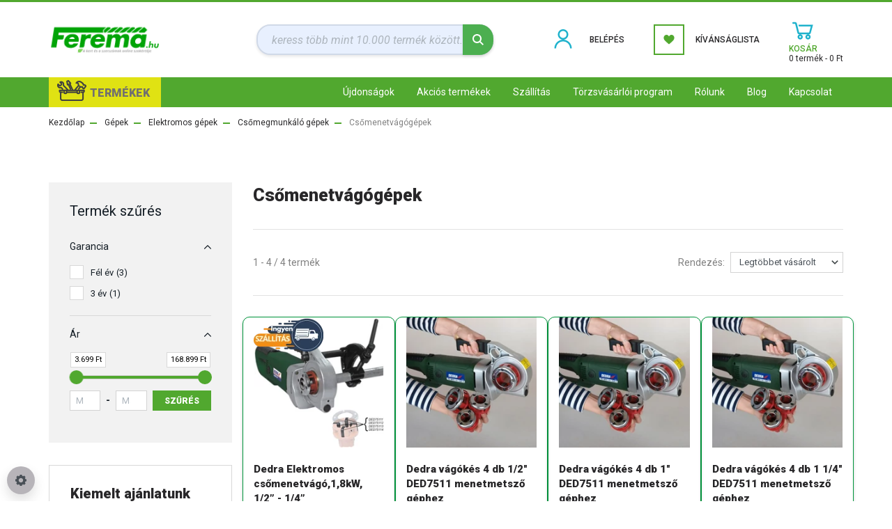

--- FILE ---
content_type: text/html; charset=UTF-8
request_url: https://ferema.hu/gepek/elektromos-gepek/csomegmunkalo-gepek/csomenetmetszo-gepek
body_size: 30705
content:
<!DOCTYPE html>
<html lang="hu" dir="ltr">
<head>
    <title>Csőmenetmetsző gépek Archívum - Ferema.hu</title>
    <meta charset="utf-8">
    <meta name="description" content="Csőmenetmetsző gépek - Csőmenetmetsző gépek">
    <meta name="robots" content="index, follow">
    <meta property="og:title" content="Csőmenetmetsző gépek Archívum - Ferema.hu" />
    <meta property="og:description" content="Csőmenetmetsző gépek - Csőmenetmetsző gépek" />
    <meta property="og:type" content="website" />
    <meta property="og:url" content="https://ferema.hu/gepek/elektromos-gepek/csomegmunkalo-gepek/csomenetmetszo-gepek" />
    <meta property="og:image" content="https://ferema1.cdn.shoprenter.hu/custom/ferema1/image/cache/w1200h628q100/product/DED75114.jpg.webp?lastmod=0.1704477579" />
    <link href="https://ferema1.cdn.shoprenter.hu/custom/ferema1/image/data/favicon-ff.png?lastmod=1687345575.1704477579" rel="icon" />
    <link href="https://ferema1.cdn.shoprenter.hu/custom/ferema1/image/data/favicon-ff.png?lastmod=1687345575.1704477579" rel="apple-touch-icon" />
    <base href="https://ferema.hu:443" />
    <meta name="facebook-domain-verification" content="0vgfytjp0cij1kqtfamuu5dj2myyu8" />
<meta name="google-site-verification" content="M6y_B7YhqQN8Qtq8TZhOPYOtgkqHLoSDdLemAFIMIhs" />

    <meta name="viewport" content="width=device-width, initial-scale=1, maximum-scale=1, user-scalable=0">
            <link href="https://ferema.hu/gepek/elektromos-gepek/csomegmunkalo-gepek/csomenetmetszo-gepek" rel="canonical">
    
            
                    
                <link rel="preconnect" href="https://fonts.googleapis.com">
    <link rel="preconnect" href="https://fonts.gstatic.com" crossorigin>
    <link href="https://fonts.googleapis.com/css2?family=Roboto:ital,wght@0,300;0,400;0,500;0,700;0,900;1,300;1,400;1,500;1,700;1,900&display=swap" rel="stylesheet">
            <link rel="stylesheet" href="https://ferema1.cdn.shoprenter.hu/web/compiled/css/fancybox2.css?v=1768402760" media="screen">
            <link rel="stylesheet" href="https://ferema1.cdn.shoprenter.hu/web/compiled/css/jquery_ui.css?v=1768402760" media="screen">
            <link rel="stylesheet" href="https://ferema1.cdn.shoprenter.hu/custom/ferema1/catalog/view/theme/stockholm_global/style/1745914295.1585500970.1717486764.1744999255.css?v=null.1704477579" media="screen">
            <link rel="stylesheet" href="https://ferema1.cdn.shoprenter.hu/custom/ferema1/catalog/view/theme/stockholm_global/stylesheet/stylesheet.css?v=1744999255" media="screen">
        <script>
        window.nonProductQuality = 100;
    </script>
    <script src="//ajax.googleapis.com/ajax/libs/jquery/1.10.2/jquery.min.js"></script>
    <script>window.jQuery || document.write('<script src="https://ferema1.cdn.shoprenter.hu/catalog/view/javascript/jquery/jquery-1.10.2.min.js?v=1484139539"><\/script>');</script>
    <script type="text/javascript" src="//cdn.jsdelivr.net/npm/slick-carousel@1.8.1/slick/slick.min.js"></script>

                
        
    

    <!--Header JavaScript codes--><script src="https://ferema1.cdn.shoprenter.hu/web/compiled/js/base.js?v=1768402759"></script><script src="https://ferema1.cdn.shoprenter.hu/web/compiled/js/countdown.js?v=1768402759"></script><script src="https://ferema1.cdn.shoprenter.hu/web/compiled/js/fancybox2.js?v=1768402759"></script><script src="https://ferema1.cdn.shoprenter.hu/web/compiled/js/before_starter2_head.js?v=1768402759"></script><script src="https://ferema1.cdn.shoprenter.hu/web/compiled/js/before_starter2_productpage.js?v=1768402759"></script><script src="https://ferema1.cdn.shoprenter.hu/web/compiled/js/nanobar.js?v=1768402759"></script><script src="https://ferema1.cdn.shoprenter.hu/web/compiled/js/listpage.js?v=1768402759"></script><!--Header jQuery onLoad scripts--><script>window.countdownFormat='%D:%H:%M:%S';var BASEURL='https://ferema.hu';Currency={"symbol_left":"","symbol_right":" Ft","decimal_place":0,"decimal_point":",","thousand_point":".","currency":"HUF","value":1};var widgetArray={"widget-32":true,"widget-40":true,"widget-35":true,"widget-28":true,"widget-30":true,"widget-31":true,"widget-38":true,"widget-43":true,"widget-system_manufacturer":true,"widget-system_price":true};$(document).ready(function(){$('.fancybox').fancybox({maxWidth:820,maxHeight:650,afterLoad:function(){wrapCSS=$(this.element).data('fancybox-wrapcss');if(wrapCSS){$('.fancybox-wrap').addClass(wrapCSS);}},helpers:{thumbs:{width:50,height:50}}});$('.fancybox-inline').fancybox({maxWidth:820,maxHeight:650,type:'inline'});});$(window).load(function(){$('.checkbox-list .slice-with-title .slice-options').hide()
$('.checkbox-list .slice-with-title .slice-title a').click(function(){$(this).parents('.slice').find('.slice-options').slideToggle('slow');});$('.radio-list .slice-with-title .slice-options').hide()
$('.radio-list .slice-with-title .slice-title a').click(function(){$(this).parents('.slice').find('.slice-options').slideToggle('slow');});window.filter_overlay.boxStatus=1;window.filter_overlay.contentStatus=0;});</script><script src="https://ferema1.cdn.shoprenter.hu/web/compiled/js/vue/manifest.bundle.js?v=1768402756"></script><script>var ShopRenter=ShopRenter||{};ShopRenter.onCartUpdate=function(callable){document.addEventListener('cartChanged',callable)};ShopRenter.onItemAdd=function(callable){document.addEventListener('AddToCart',callable)};ShopRenter.onItemDelete=function(callable){document.addEventListener('deleteCart',callable)};ShopRenter.onSearchResultViewed=function(callable){document.addEventListener('AuroraSearchResultViewed',callable)};ShopRenter.onSubscribedForNewsletter=function(callable){document.addEventListener('AuroraSubscribedForNewsletter',callable)};ShopRenter.onCheckoutInitiated=function(callable){document.addEventListener('AuroraCheckoutInitiated',callable)};ShopRenter.onCheckoutShippingInfoAdded=function(callable){document.addEventListener('AuroraCheckoutShippingInfoAdded',callable)};ShopRenter.onCheckoutPaymentInfoAdded=function(callable){document.addEventListener('AuroraCheckoutPaymentInfoAdded',callable)};ShopRenter.onCheckoutOrderConfirmed=function(callable){document.addEventListener('AuroraCheckoutOrderConfirmed',callable)};ShopRenter.onCheckoutOrderPaid=function(callable){document.addEventListener('AuroraOrderPaid',callable)};ShopRenter.onCheckoutOrderPaidUnsuccessful=function(callable){document.addEventListener('AuroraOrderPaidUnsuccessful',callable)};ShopRenter.onProductPageViewed=function(callable){document.addEventListener('AuroraProductPageViewed',callable)};ShopRenter.onMarketingConsentChanged=function(callable){document.addEventListener('AuroraMarketingConsentChanged',callable)};ShopRenter.onCustomerRegistered=function(callable){document.addEventListener('AuroraCustomerRegistered',callable)};ShopRenter.onCustomerLoggedIn=function(callable){document.addEventListener('AuroraCustomerLoggedIn',callable)};ShopRenter.onCustomerUpdated=function(callable){document.addEventListener('AuroraCustomerUpdated',callable)};ShopRenter.onCartPageViewed=function(callable){document.addEventListener('AuroraCartPageViewed',callable)};ShopRenter.customer={"userId":0,"userClientIP":"3.22.116.32","userGroupId":8,"customerGroupTaxMode":"gross","customerGroupPriceMode":"only_gross","email":"","phoneNumber":"","name":{"firstName":"","lastName":""}};ShopRenter.theme={"name":"stockholm_global","family":"stockholm","parent":""};ShopRenter.shop={"name":"ferema1","locale":"hu","currency":{"code":"HUF","rate":1},"domain":"ferema1.myshoprenter.hu"};ShopRenter.page={"route":"product\/list","queryString":"gepek\/elektromos-gepek\/csomegmunkalo-gepek\/csomenetmetszo-gepek"};ShopRenter.formSubmit=function(form,callback){callback();};let loadedAsyncScriptCount=0;function asyncScriptLoaded(position){loadedAsyncScriptCount++;if(position==='body'){if(document.querySelectorAll('.async-script-tag').length===loadedAsyncScriptCount){if(/complete|interactive|loaded/.test(document.readyState)){document.dispatchEvent(new CustomEvent('asyncScriptsLoaded',{}));}else{document.addEventListener('DOMContentLoaded',()=>{document.dispatchEvent(new CustomEvent('asyncScriptsLoaded',{}));});}}}}</script><script type="text/javascript"async class="async-script-tag"onload="asyncScriptLoaded('header')"src="https://onsite.optimonk.com/script.js?account=186200"></script><script type="text/javascript"src="https://ferema1.cdn.shoprenter.hu/web/compiled/js/vue/customerEventDispatcher.bundle.js?v=1768402756"></script>                <script>window["bp"]=window["bp"]||function(){(window["bp"].q=window["bp"].q||[]).push(arguments);};window["bp"].l=1*new Date();scriptElement=document.createElement("script");firstScript=document.getElementsByTagName("script")[0];scriptElement.async=true;scriptElement.src='https://pixel.barion.com/bp.js';firstScript.parentNode.insertBefore(scriptElement,firstScript);window['barion_pixel_id']='BP-H02fJVeUMI-00';bp('init','addBarionPixelId','BP-H02fJVeUMI-00');</script><noscript>
    <img height="1" width="1" style="display:none" alt="Barion Pixel" src="https://pixel.barion.com/a.gif?ba_pixel_id='BP-H02fJVeUMI-00'&ev=contentView&noscript=1">
</noscript>
                        <script type="text/javascript" src="https://ferema1.cdn.shoprenter.hu/web/compiled/js/vue/fullBarionPixel.bundle.js?v=1768402756"></script>


            
            <script>window.dataLayer=window.dataLayer||[];function gtag(){dataLayer.push(arguments)};var ShopRenter=ShopRenter||{};ShopRenter.config=ShopRenter.config||{};ShopRenter.config.googleConsentModeDefaultValue="granted";</script>                        <script type="text/javascript" src="https://ferema1.cdn.shoprenter.hu/web/compiled/js/vue/googleConsentMode.bundle.js?v=1768402756"></script>

            <!-- Facebook Pixel Code -->
<script>
!function(f,b,e,v,n,t,s)
{if(f.fbq)return;n=f.fbq=function(){n.callMethod?
n.callMethod.apply(n,arguments):n.queue.push(arguments)};
if(!f._fbq)f._fbq=n;n.push=n;n.loaded=!0;n.version='2.0';
n.queue=[];t=b.createElement(e);t.async=!0;
t.src=v;s=b.getElementsByTagName(e)[0];
s.parentNode.insertBefore(t,s)}(window, document,'script',
'https://connect.facebook.net/en_US/fbevents.js');
fbq('consent', 'revoke');
fbq('init', '113076517441546');
fbq('track', 'PageView');
document.addEventListener('AuroraAddedToCart', function(auroraEvent) {
    var fbpId = [];
    var fbpValue = 0;
    var fbpCurrency = '';

    auroraEvent.detail.products.forEach(function(item) {
        fbpValue += parseFloat(item.grossUnitPrice) * item.quantity;
        fbpId.push(item.id);
        fbpCurrency = item.currency;
    });


    fbq('track', 'AddToCart', {
        content_ids: fbpId,
        content_type: 'product',
        value: fbpValue,
        currency: fbpCurrency
    }, {
        eventID: auroraEvent.detail.event.id
    });
})
window.addEventListener('AuroraMarketingCookie.Changed', function(event) {
            let consentStatus = event.detail.isAccepted ? 'grant' : 'revoke';
            if (typeof fbq === 'function') {
                fbq('consent', consentStatus);
            }
        });
</script>
<noscript><img height="1" width="1" style="display:none"
src="https://www.facebook.com/tr?id=113076517441546&ev=PageView&noscript=1"
/></noscript>
<!-- End Facebook Pixel Code -->

            <!-- Google Tag Manager -->
<script>(function(w,d,s,l,i){w[l]=w[l]||[];w[l].push({'gtm.start':
new Date().getTime(),event:'gtm.js'});var f=d.getElementsByTagName(s)[0],
j=d.createElement(s),dl=l!='dataLayer'?'&l='+l:'';j.async=true;j.src=
'https://www.googletagmanager.com/gtm.js?id='+i+dl;f.parentNode.insertBefore(j,f);
})(window,document,'script','dataLayer','GTM-KJ2CZHH');</script>
<!-- End Google Tag Manager -->
            
            
                <!--Global site tag(gtag.js)--><script async src="https://www.googletagmanager.com/gtag/js?id=AW-413407834"></script><script>window.dataLayer=window.dataLayer||[];function gtag(){dataLayer.push(arguments);}
gtag('js',new Date());gtag('config','AW-413407834',{"allow_enhanced_conversions":true});gtag('config','G-TPW1SL847J');</script>                                <script type="text/javascript" src="https://ferema1.cdn.shoprenter.hu/web/compiled/js/vue/GA4EventSender.bundle.js?v=1768402756"></script>

    
    
</head>

<body id="body" class="page-body product-list-body category-list-body stockholm_global-body" role="document">
<!--Google Tag Manager(noscript)--><!--Google<!--End Google Tag Manager(noscript)--><div id="fb-root"></div><script>(function(d,s,id){var js,fjs=d.getElementsByTagName(s)[0];if(d.getElementById(id))return;js=d.createElement(s);js.id=id;js.src="//connect.facebook.net/hu_HU/sdk/xfbml.customerchat.js#xfbml=1&version=v2.12&autoLogAppEvents=1";fjs.parentNode.insertBefore(js,fjs);}(document,"script","facebook-jssdk"));</script>
                    

<!-- cached -->    <div class="nanobar-cookie-cog d-flex-center rounded-circle js-hidden-nanobar-button">
        <svg width="16" height="16" viewBox="0 0 24 24" fill="currentColor" xmlns="https://www.w3.org/2000/svg">
    <path d="M23.2736 9.61743L21.5884 9.32688C21.385 8.54237 21.0654 7.78693 20.6586 7.08959L21.6465 5.69492C21.908 5.34625 21.8789 4.8523 21.5593 4.56174L19.4092 2.41162C19.1186 2.09201 18.6247 2.06295 18.276 2.32446L16.8814 3.31235C16.184 2.93462 15.4286 2.61501 14.6731 2.41162L14.3826 0.726392C14.3245 0.290557 13.9467 0 13.5109 0H10.4891C10.0533 0 9.67554 0.290557 9.61743 0.726392L9.32688 2.41162C8.54237 2.61501 7.78693 2.93462 7.08959 3.3414L5.69492 2.35351C5.34625 2.09201 4.8523 2.12107 4.56174 2.44068L2.41162 4.5908C2.09201 4.88136 2.06295 5.3753 2.32446 5.72397L3.31235 7.11864C2.93462 7.81598 2.61501 8.57143 2.41162 9.32688L0.726392 9.61743C0.290557 9.67554 0 10.0533 0 10.4891V13.5109C0 13.9467 0.290557 14.3245 0.726392 14.3826L2.41162 14.6731C2.61501 15.4576 2.93462 16.2131 3.3414 16.9104L2.35351 18.3051C2.09201 18.6538 2.12107 19.1477 2.44068 19.4383L4.5908 21.5884C4.88136 21.908 5.3753 21.937 5.72397 21.6755L7.11864 20.6877C7.81598 21.0654 8.57143 21.385 9.32688 21.5884L9.61743 23.2736C9.67554 23.7094 10.0533 24 10.4891 24H13.5109C13.9467 24 14.3245 23.7094 14.3826 23.2736L14.6731 21.5884C15.4576 21.385 16.2131 21.0654 16.9104 20.6586L18.3051 21.6465C18.6538 21.908 19.1477 21.8789 19.4383 21.5593L21.5884 19.4092C21.908 19.1186 21.937 18.6247 21.6755 18.276L20.6877 16.8814C21.0654 16.184 21.385 15.4286 21.5884 14.6731L23.2736 14.3826C23.7094 14.3245 24 13.9467 24 13.5109V10.4891C24 10.0533 23.7094 9.67554 23.2736 9.61743ZM12 16.7942C9.35593 16.7942 7.20581 14.6441 7.20581 12C7.20581 9.35593 9.35593 7.20581 12 7.20581C14.6441 7.20581 16.7942 9.35593 16.7942 12C16.7942 14.6441 14.6441 16.7942 12 16.7942Z"/>
</svg>

    </div>
<div class="Fixed nanobar js-nanobar-first-login">
    <div class="container nanobar-container">
        <div class="row flex-column flex-sm-row">
            <div class="col-12 col-sm-6 col-lg-8 nanobar-text-cookies align-self-center text-sm-left">
                <p>Süti!<br />
	<br />
	Ahogy a jó munkához is kell a szerszám, úgy a jó webshopnak is kellenek a cookiek, hogy minél jobb<br />
	felhasználói élményt nyújtsunk neked. Hogy erről többet tudj meg, olvasd el az ÁSZF-et, az<br />
	adatvédelmi és a sütik kezelésére vonatkozó nyilatkozatainkat.<br />
	<br />
	A weboldalon való böngészés folytatásával hozzájárulsz a sütik használatához.
</p>
            </div>
            <div class="col-12 col-sm-6 col-lg-4 nanobar-buttons m-sm-0 text-center text-sm-right">
                <a href="" class="btn btn-link nanobar-settings-button js-nanobar-settings-button">
                    Beállítások módosítása
                </a>
                <a href="" class="btn btn-primary nanobar-btn js-nanobar-close-cookies" data-button-save-text="Beállítások mentése">
                    Elfogadom
                </a>
            </div>
        </div>
        <div class="nanobar-cookies js-nanobar-cookies flex-column flex-sm-row text-left pt-3 mt-3" style="display: none;">
            <div class="custom-control custom-checkbox">
                <input id="required_cookies" class="custom-control-input" type="checkbox" name="required_cookies" disabled checked/>
                <label for="required_cookies" class="custom-control-label">
                    Szükséges cookie-k
                    <div class="cookies-help-text">
                        Ezek a cookie-k segítenek abban, hogy a webáruház használható és működőképes legyen.
                    </div>
                </label>
            </div>
            <div class="custom-control custom-checkbox">
                <input id="marketing_cookies" class="custom-control-input js-nanobar-marketing-cookies" type="checkbox" name="marketing_cookies"
                         checked />
                <label for="marketing_cookies" class="custom-control-label">
                    Marketing cookie-k
                    <div class="cookies-help-text">
                        Ezeket a cookie-k segítenek abban, hogy az Ön érdeklődési körének megfelelő reklámokat és termékeket jelenítsük meg a webáruházban.
                    </div>
                </label>
            </div>
        </div>
    </div>
</div>

<script>
    (function ($) {
        $(document).ready(function () {
            new AuroraNanobar.FirstLogNanobarCheckbox(jQuery('.js-nanobar-first-login'), 'modal');
        });
    })(jQuery);
</script>
<!-- /cached -->
<!-- cached --><div class="Fixed nanobar js-nanobar-free-shipping">
    <div class="container nanobar-container">
        <button type="button" class="close js-nanobar-close" aria-label="Close">
            <span aria-hidden="true">&times;</span>
        </button>
        <div class="nanobar-text px-3"></div>
    </div>
</div>

<script>$(document).ready(function(){document.nanobarInstance=new AuroraNanobar.FreeShippingNanobar($('.js-nanobar-free-shipping'),'modal','25','','1');});</script><!-- /cached -->
                <!-- page-wrap -->

                <div class="page-wrap">
                            


    <header class="sticky-header d-none d-lg-block">
                    <div class="header-middle-line">
                <div class="container">
                    <div class="header-middle d-flex justify-content-between">
                        <!-- cached -->
    <a class="navbar-brand" href="/"><img style="border: 0; max-width: 160px;" src="https://ferema1.cdn.shoprenter.hu/custom/ferema1/image/data/New_Design/2023-logo/logo2023.svg?v=1694075163" title="Ferema.hu - webáruház" alt="Ferema.hu - webáruház" /></a>
<!-- /cached -->
                                                    
<div class="dropdown search-module d-flex0">
    <div class="input-group">
        <input class="form-control disableAutocomplete" type="text" placeholder="keress több mint 10.000 termék között..." value=""
               id="filter_keyword" 
               onclick="this.value=(this.value==this.defaultValue)?'':this.value;"/>
        <div class="input-group-append">
            <button class="btn btn-primary" onclick="moduleSearch();">
                <svg width="16" height="16" viewBox="0 0 24 24" fill="currentColor" xmlns="https://www.w3.org/2000/svg">
    <path d="M17.6125 15.4913C18.7935 13.8785 19.4999 11.8975 19.4999 9.74998C19.4999 4.37403 15.1259 0 9.74993 0C4.37398 0 0 4.37403 0 9.74998C0 15.1259 4.37403 19.5 9.74998 19.5C11.8975 19.5 13.8787 18.7934 15.4915 17.6124L21.8789 23.9999L24 21.8788C24 21.8787 17.6125 15.4913 17.6125 15.4913ZM9.74998 16.4999C6.02782 16.4999 3.00001 13.4721 3.00001 9.74998C3.00001 6.02782 6.02782 3.00001 9.74998 3.00001C13.4721 3.00001 16.5 6.02782 16.5 9.74998C16.5 13.4721 13.4721 16.4999 9.74998 16.4999Z"/>
</svg>

            </button>
        </div>
    </div>

    <input type="hidden" id="filter_description" value="0"/>
    <input type="hidden" id="search_shopname" value="ferema1"/>
    <div id="results" class="dropdown-menu search-results p-0"></div>
</div>



                                                <!-- cached -->
    <ul class="nav login-list">
                    <li class="nav-item nav-item-login">
                <a class="nav-link d-flex align-items-center header-middle-link" href="index.php?route=account/login" title="Belépés">
                    <span class="btn d-flex justify-content-center align-items-center header-icon-box">
                        <!--<svg width="14" height="14" viewBox="0 0 24 24" fill="currentColor" xmlns="http://www.w3.org/2000/svg">
    <path d="M18.3622 11.696C16.8819 13.6134 14.6142 14.8278 12 14.8278C9.44882 14.8278 7.11811 13.6134 5.63779 11.696C2.20472 13.901 0 17.7358 0 21.986C0 23.1364 0.88189 23.9992 1.98425 23.9992H21.9843C23.1181 24.0312 24 23.0725 24 21.986C24 17.7358 21.7953 13.8691 18.3622 11.696Z"/>
    <path d="M12 0C8.40945 0 5.51181 2.97194 5.51181 6.58301C5.51181 10.226 8.44094 13.166 12 13.166C15.5591 13.166 18.4882 10.258 18.4882 6.58301C18.4882 2.90803 15.5906 0 12 0Z"/>
</svg>-->
<svg xmlns="http://www.w3.org/2000/svg" x="0px" y="0px"
width="40" height="40"
viewBox="0 0 172 172"
style=" fill:#000000;"><g fill="none" fill-rule="nonzero" stroke="none" stroke-width="1" stroke-linecap="butt" stroke-linejoin="miter" stroke-miterlimit="10" stroke-dasharray="" stroke-dashoffset="0" font-family="none" font-weight="none" font-size="none" text-anchor="none" style="mix-blend-mode: normal"><path d="M0,172v-172h172v172z" fill="none"></path><g fill="#1fb2cc"><path d="M86,21.5c-17.7627,0 -32.25,14.4873 -32.25,32.25c0,17.7627 14.4873,32.25 32.25,32.25c17.7627,0 32.25,-14.4873 32.25,-32.25c0,-17.7627 -14.4873,-32.25 -32.25,-32.25zM86,86c-29.60449,0 -53.75,24.14551 -53.75,53.75h10.75c0,-23.80957 19.19043,-43 43,-43c23.80957,0 43,19.19043 43,43h10.75c0,-29.60449 -24.14551,-53.75 -53.75,-53.75zM86,32.25c11.92578,0 21.5,9.57422 21.5,21.5c0,11.92578 -9.57422,21.5 -21.5,21.5c-11.92578,0 -21.5,-9.57422 -21.5,-21.5c0,-11.92578 9.57422,-21.5 21.5,-21.5z"></path></g></g></svg>

                    </span>
                    <span class="d-flex login-item-title">
                        Belépés
                    </span>
                </a>
            </li>
            <li class="nav-item nav-item-register d-none">
                <a class="nav-link" href="index.php?route=account/create" title="Regisztráció">
                    Regisztráció
                </a>
            </li>
            </ul>
<!-- /cached -->
                        <hx:include src="/_fragment?_path=_format%3Dhtml%26_locale%3Den%26_controller%3Dmodule%252Fwishlist&amp;_hash=0abe9v0PiOX21ktJcMb4XJ%2BrdwXoMQ5wQsTlZX8DG8c%3D"></hx:include>
                        <div id="js-cart" class="d-md-flex align-items-md-center">
                            <hx:include src="/_fragment?_path=_format%3Dhtml%26_locale%3Den%26_controller%3Dmodule%252Fcart&amp;_hash=2GOqzAWcD9pIB1L7%2F0N8io9l%2FYQof9MWvQSe9J%2BMJ0I%3D"></hx:include>
                        </div>
                    </div>
                </div>
            </div>
            <div class="header-bottom-line">
                <div class="container">
                    <div class="header-bottom">
                        <nav class="navbar navbar-expand-lg justify-content-between">
<button class="collapsible" type="button">TERMÉKEK</button>
							<div class="content">
	<section id="">
                            


                    
            <div id="module_category_wrapper" class="module-category-wrapper">
    
    <div id="category" class="module content-module header-position category-module" >
                <div class="module-body">
                        <div id="category-nav">
            


<ul class="nav nav-pills category category-menu sf-menu sf-horizontal builded">
    <li id="cat_11469" class="nav-item item category-list module-list parent even">
    <a href="https://ferema.hu/novenyek" class="nav-link">
        <span>Növények</span>
    </a>
            <ul class="nav flex-column children"><li id="cat_11506" class="nav-item item category-list module-list parent even">
    <a href="https://ferema.hu/novenyek/disznovenyek-11506" class="nav-link">
        <span>Dísznövények</span>
    </a>
            <ul class="nav flex-column children"><li id="cat_11524" class="nav-item item category-list module-list even">
    <a href="https://ferema.hu/novenyek/disznovenyek-11506/bambusz-11524" class="nav-link">
        <span>Bambusz</span>
    </a>
    </li><li id="cat_11518" class="nav-item item category-list module-list parent odd">
    <a href="https://ferema.hu/novenyek/disznovenyek-11506/cserjek-11518" class="nav-link">
        <span>Cserjék</span>
    </a>
            <ul class="nav flex-column children"><li id="cat_11547" class="nav-item item category-list module-list even">
    <a href="https://ferema.hu/novenyek/disznovenyek-11506/cserjek-11518/kuszo-cserjek-11547" class="nav-link">
        <span>Kúszó cserjék</span>
    </a>
    </li><li id="cat_11536" class="nav-item item category-list module-list odd">
    <a href="https://ferema.hu/novenyek/disznovenyek-11506/cserjek-11518/levelukkel-diszito-cserjek-11536" class="nav-link">
        <span>Levelükkel díszítő cserjék</span>
    </a>
    </li><li id="cat_11521" class="nav-item item category-list module-list even">
    <a href="https://ferema.hu/novenyek/disznovenyek-11506/cserjek-11518/orokzold-cserjek-11521" class="nav-link">
        <span>Örökzöld cserjék</span>
    </a>
    </li><li id="cat_11527" class="nav-item item category-list module-list odd">
    <a href="https://ferema.hu/novenyek/disznovenyek-11506/cserjek-11518/szuros-cserjek-11527" class="nav-link">
        <span>Szúrós cserjék</span>
    </a>
    </li><li id="cat_11541" class="nav-item item category-list module-list even">
    <a href="https://ferema.hu/novenyek/disznovenyek-11506/cserjek-11518/talajtakaro-cserjek-11541" class="nav-link">
        <span>Talajtakaró cserjék</span>
    </a>
    </li><li id="cat_11530" class="nav-item item category-list module-list odd">
    <a href="https://ferema.hu/novenyek/disznovenyek-11506/cserjek-11518/viragzo-cserjek-11530" class="nav-link">
        <span>Virágzó cserjék</span>
    </a>
    </li></ul>
    </li><li id="cat_11538" class="nav-item item category-list module-list even">
    <a href="https://ferema.hu/novenyek/disznovenyek-11506/diszfuvek-11538" class="nav-link">
        <span>Díszfüvek</span>
    </a>
    </li><li id="cat_11509" class="nav-item item category-list module-list parent odd">
    <a href="https://ferema.hu/novenyek/disznovenyek-11506/evelok-11509" class="nav-link">
        <span>Évelők</span>
    </a>
            <ul class="nav flex-column children"><li id="cat_11512" class="nav-item item category-list module-list even">
    <a href="https://ferema.hu/novenyek/disznovenyek-11506/evelok-11509/arnyekba-11512" class="nav-link">
        <span>Árnyékba</span>
    </a>
    </li><li id="cat_11544" class="nav-item item category-list module-list odd">
    <a href="https://ferema.hu/novenyek/disznovenyek-11506/evelok-11509/viragzo-evelok-11544" class="nav-link">
        <span>Virágzó évelők</span>
    </a>
    </li></ul>
    </li><li id="cat_11515" class="nav-item item category-list module-list even">
    <a href="https://ferema.hu/novenyek/disznovenyek-11506/fak-11515" class="nav-link">
        <span>Fák</span>
    </a>
    </li><li id="cat_11552" class="nav-item item category-list module-list odd">
    <a href="https://ferema.hu/novenyek/disznovenyek-11506/orokzold-novenyek" class="nav-link">
        <span>Örökzöldek</span>
    </a>
    </li></ul>
    </li><li id="cat_11470" class="nav-item item category-list module-list parent odd">
    <a href="https://ferema.hu/novenyek/gyumolcstermok" class="nav-link">
        <span>Gyümölcstermők</span>
    </a>
            <ul class="nav flex-column children"><li id="cat_11471" class="nav-item item category-list module-list even">
    <a href="https://ferema.hu/novenyek/gyumolcstermok/bogyos-gyumolcsok" class="nav-link">
        <span>Bogyós gyümölcsök</span>
    </a>
    </li><li id="cat_11472" class="nav-item item category-list module-list parent odd">
    <a href="https://ferema.hu/novenyek/gyumolcstermok/gyumolcsfak" class="nav-link">
        <span>Gyümölcsfák</span>
    </a>
            <ul class="nav flex-column children"><li id="cat_11475" class="nav-item item category-list module-list even">
    <a href="https://ferema.hu/novenyek/gyumolcstermok/gyumolcsfak/alma" class="nav-link">
        <span>Alma</span>
    </a>
    </li><li id="cat_11487" class="nav-item item category-list module-list odd">
    <a href="https://ferema.hu/novenyek/gyumolcstermok/gyumolcsfak/birs" class="nav-link">
        <span>Birs</span>
    </a>
    </li><li id="cat_11483" class="nav-item item category-list module-list even">
    <a href="https://ferema.hu/novenyek/gyumolcstermok/gyumolcsfak/cseresznye" class="nav-link">
        <span>Cseresznye</span>
    </a>
    </li><li id="cat_11492" class="nav-item item category-list module-list odd">
    <a href="https://ferema.hu/novenyek/gyumolcstermok/gyumolcsfak/csonthejasok" class="nav-link">
        <span>Csonthéjasok</span>
    </a>
    </li><li id="cat_11479" class="nav-item item category-list module-list even">
    <a href="https://ferema.hu/novenyek/gyumolcstermok/gyumolcsfak/kajszibarack" class="nav-link">
        <span>Kajszibarack</span>
    </a>
    </li><li id="cat_11477" class="nav-item item category-list module-list odd">
    <a href="https://ferema.hu/novenyek/gyumolcstermok/gyumolcsfak/korte" class="nav-link">
        <span>Körte</span>
    </a>
    </li><li id="cat_11489" class="nav-item item category-list module-list even">
    <a href="https://ferema.hu/novenyek/gyumolcstermok/gyumolcsfak/mandula" class="nav-link">
        <span>Mandula</span>
    </a>
    </li><li id="cat_11485" class="nav-item item category-list module-list odd">
    <a href="https://ferema.hu/novenyek/gyumolcstermok/gyumolcsfak/meggy" class="nav-link">
        <span>Meggy</span>
    </a>
    </li><li id="cat_11500" class="nav-item item category-list module-list even">
    <a href="https://ferema.hu/novenyek/gyumolcstermok/gyumolcsfak/naspolya-11500" class="nav-link">
        <span>Naspolya</span>
    </a>
    </li><li id="cat_11491" class="nav-item item category-list module-list odd">
    <a href="https://ferema.hu/novenyek/gyumolcstermok/gyumolcsfak/oszibarack" class="nav-link">
        <span>Őszibarack</span>
    </a>
    </li><li id="cat_11482" class="nav-item item category-list module-list even">
    <a href="https://ferema.hu/novenyek/gyumolcstermok/gyumolcsfak/szilva" class="nav-link">
        <span>Szilva</span>
    </a>
    </li></ul>
    </li><li id="cat_11495" class="nav-item item category-list module-list even">
    <a href="https://ferema.hu/novenyek/gyumolcstermok/kulonleges-gyumolcsok" class="nav-link">
        <span>Különleges gyümölcsök</span>
    </a>
    </li><li id="cat_11493" class="nav-item item category-list module-list odd">
    <a href="https://ferema.hu/novenyek/gyumolcstermok/szolo" class="nav-link">
        <span>Szőlő</span>
    </a>
    </li></ul>
    </li><li id="cat_11497" class="nav-item item category-list module-list even">
    <a href="https://ferema.hu/novenyek/rozsak" class="nav-link">
        <span>Rózsák</span>
    </a>
    </li></ul>
    </li><li id="cat_11549" class="nav-item item category-list module-list odd">
    <a href="https://ferema.hu/ujdonsagok-11549" class="nav-link">
        <span>Újdonságok</span>
    </a>
    </li><li id="cat_11237" class="nav-item item category-list module-list selected parent even dropDownParent align-2">
    <a href="https://ferema.hu/gepek" class="nav-link">
        <span>Gépek</span>
    </a>
    <div class="children js-subtree-dropdown subtree-dropdown">
        <div style="width: 500px; height: 500px" class="subtree-dropdown-inner p-3">
            <div class="ferama-mega-category">
	<div class="fmc-stanchion">
		<div class="fmc-stanchion-title"><a href="https://ferema.hu/gepek-11237/akkumulatoros-kisgepek">AKKUMULÁTOROS KISGÉPEK</a>
		</div>
		<div class="fmc-stanchion-subcategory-names"><a href="https://ferema.hu/gepek-11237/akkumulatoros-kisgepek/toltok-akkumulatorok">Akkumulátor töltő</a> <a href="https://ferema.hu/gepek-11237/akkumulatoros-kisgepek/akkumulatoros-keziszerszamok">Akkumulátoros gépcsomag</a> <a href="https://ferema.hu/gepek-11237/akkumulatoros-kisgepek/akkus-kompresszor-11335">Akkus kompresszor</a> <a href="https://ferema.hu/gepek-11237/akkumulatoros-kisgepek/akkumulatoros-csiszologepek">Deltacsiszoló</a> <a href="https://ferema.hu/gepek-11237/akkumulatoros-kisgepek/egyeb-akkumulatoros-gepek">Egyéb</a> <a href="https://ferema.hu/gepek-11237/akkumulatoros-kisgepek/akkumulatoros-funyirok-es-fuszegelynyiro">Fûnyíró</a> <a href="https://ferema.hu/gepek-11237/akkumulatoros-kisgepek/furesz-11291">Fűrész</a> <a href="https://ferema.hu/gepek-11237/akkumulatoros-kisgepek/akkumulatoros-furo-csavarozogepek">Fúró-csavarbehajtó</a> <a href="https://ferema.hu/gepek-11237/akkumulatoros-kisgepek/hangszoro-11338">Hangszóró</a> <a href="https://ferema.hu/gepek-11237/akkumulatoros-kisgepek/akkumulatoros-fureszek">Láncfûrész</a> <a href="https://ferema.hu/gepek-11237/akkumulatoros-kisgepek/akkumulatoros-lombfuvok">Lombszívó, lombfúvó</a> <a href="https://ferema.hu/gepek-11237/akkumulatoros-kisgepek/porszivo-11339">Porszívó</a> <a href="https://ferema.hu/gepek-11237/akkumulatoros-kisgepek/akkumulatoros-sarokcsiszolok-polirozok">Sarokcsiszoló</a> <a href="https://ferema.hu/gepek-11237/akkumulatoros-kisgepek/akkumulatoros-sovenyvagok">Sövényvágó</a>
		</div>
		<div class="fmc-stanchion-title"><a href="https://ferema.hu/gepek-11237/benzinmotoros-gepek">BENZINMOTOROS GÉPEK</a>
		</div>
		<div class="fmc-stanchion-subcategory-names"><a href="https://ferema.hu/gepek-11237/benzinmotoros-gepek/aramfejlesztok-aggregatorok">Áramfejlesztő</a> <a href="https://ferema.hu/gepek-11237/benzinmotoros-gepek/fukaszak">Fûkasza</a> <a href="https://ferema.hu/gepek-11237/benzinmotoros-gepek/funyirogepek">Fûnyíró</a><a href="https://ferema.hu/gepek-11237/benzinmotoros-gepek/tartozekok-benzinmotoros-gepekhez">Gépalkatrészek</a><a href="https://ferema.hu/gepek-11237/benzinmotoros-gepek/lancfureszek">Láncfûrész</a> <a href="https://ferema.hu/gepek-11237/benzinmotoros-gepek/lapvibratorok">Lapvibrátor</a>
		</div>
	</div>
	<div class="fmc-stanchion">
		<div class="fmc-stanchion-title"><a href="https://ferema.hu/gepek-11237/elektromos-gepek">ELEKTROMOS GÉPEK</a>
		</div>
		<div class="fmc-stanchion-subcategory-names"><a href="https://ferema.hu/gepek-11237/elektromos-gepek/fureszgepek">Asztali körfûrészgép</a> <a href="https://ferema.hu/gepek-11237/elektromos-gepek/asztalos-es-faipari-gepek">ASZTALOS ÉS FAIPARI GÉPEK</a> <a href="https://ferema.hu/gepek-11237/elektromos-gepek/csavarozo-es-utvecsavarozo-gepek">CSAVAROZÓ ÉS ÜTVECSAVAROZÓ GÉPEK</a> <a href="https://ferema.hu/gepek-11237/elektromos-gepek/csiszologepek">CSISZOLÓGÉPEK</a> <a href="https://ferema.hu/gepek-11237/elektromos-gepek/csomegmunkalo-gepek">CSŐMEGMUNKÁLÓ GÉPEK</a> <a href="https://ferema.hu/gepek-11237/elektromos-gepek/epitoipari-gepek">Építõipari gépek</a> <a href="https://ferema.hu/gepek-11237/elektromos-gepek/festekszorok-elektromos-gepek">Festékszóró</a> <a href="https://ferema.hu/gepek-11237/elektromos-gepek/forrasztok-es-segedanyagok">Forrasztástechnikai cikkek</a> <a href="https://ferema.hu/gepek-11237/elektromos-gepek/furogepek">FÚRÓGÉPEK</a> <a href="https://ferema.hu/gepek-11237/elektromos-gepek/hegesztok-inverterek">HEGESZTŐK, INVERTEREK</a> <a href="https://ferema.hu/gepek-11237/elektromos-gepek/holegfuvok">Hõlégfúvó</a> <a href="https://ferema.hu/gepek-11237/elektromos-gepek/homarok">Hómaró</a> <a href="https://ferema.hu/gepek-11237/elektromos-gepek/kerteszeti-gepek">KERTÉSZETI GÉPEK</a> <a href="https://ferema.hu/gepek-11237/elektromos-gepek/koszorugepek-es-keszletek">Kettõs köszörû</a> <a href="https://ferema.hu/gepek-11237/elektromos-gepek/festek-es-habarcskevero-gepek">Keverõgép</a> <a href="https://ferema.hu/gepek-11237/elektromos-gepek/lemezvagogepek">Lemezvágó olló</a> <a href="https://ferema.hu/gepek-11237/elektromos-gepek/magasnyomasu-mosok-elektromos-gepek">Magasnyomású mosó</a> <a href="https://ferema.hu/gepek-11237/elektromos-gepek/porszivok">Porszívó, takarítógép</a><a href="https://ferema.hu/gepek-11237/elektromos-gepek/ragasztopisztolyok">Ragasztópisztoly</a><a href="https://ferema.hu/gepek-11237/elektromos-gepek/sarokcsiszolok">Sarokcsiszoló</a> <a href="https://ferema.hu/gepek-11237/elektromos-gepek/szivattyuk-hazi-vizmuvek">Szivattyú</a>
		</div>
	</div>
</div>
        </div>
    </div>
</li><li id="cat_11142" class="nav-item item category-list module-list parent odd dropDownParent align-0">
    <a href="https://ferema.hu/keziszerszamok" class="nav-link">
        <span>Kéziszerszámok</span>
    </a>
    <div class="children js-subtree-dropdown subtree-dropdown">
        <div style="width: 900px; height: 500px" class="subtree-dropdown-inner p-3">
            <div class="ferama-mega-category">
	<div class="fmc-stanchion">
		<div class="fmc-stanchion-title"><a href="https://ferema.hu/kezi-szerszamok/asztalos-szerszamok">ASZTALOS SZERSZÁMOK</a>
		</div>
		<div class="fmc-stanchion-subcategory-names"><a href="https://ferema.hu/kezi-szerszamok/asztalos-szerszamok/fejszek-baltak">Balták, fejszék</a> <a href="https://ferema.hu/kezi-szerszamok/asztalos-szerszamok/fareszelok-raspolyok">Reszelõ</a> <a href="https://ferema.hu/kezi-szerszamok/asztalos-szerszamok/asztalos-szoritok">Szorító</a> <a href="https://ferema.hu/kezi-szerszamok/asztalos-szerszamok/favesok">Vésõ</a>
		</div>
		<div class="fmc-stanchion-title"><a href="https://ferema.hu/kezi-szerszamok/keziszerszamok">Bilincsek</a>
		</div>
		<div class="fmc-stanchion-title"><a href="https://ferema.hu/kezi-szerszamok/bit-behajtok-es-keszletek">Bitek</a>
		</div>
		<div class="fmc-stanchion-title"><a href="https://ferema.hu/kezi-szerszamok/csavarhuzok">Csavarhúzó</a>
		</div>
		<div class="fmc-stanchion-title"><a href="https://ferema.hu/kezi-szerszamok/csavarhuzok-es-keszletek">CSAVARHÚZÓK ÉS KÉSZLETEK</a>
		</div>
		<div class="fmc-stanchion-subcategory-names"><a href="https://ferema.hu/kezi-szerszamok/csavarhuzok-es-keszletek/csavarhuzok-csavarhuzok-es-keszletek">Csavarhúzó</a> <a href="https://ferema.hu/kezi-szerszamok/csavarhuzok-es-keszletek/l-imbusz-kulcsok">Imbuszkulcs</a> <a href="https://ferema.hu/kezi-szerszamok/csavarhuzok-es-keszletek/csavarhuzo-keszletek">Szerszámkészlet</a> <a href="https://ferema.hu/kezi-szerszamok/csavarhuzok-es-keszletek/torx-kulcs-11442">Torx kulcs</a>
		</div>
		<div class="fmc-stanchion-title"><a href="https://ferema.hu/kezi-szerszamok/csavarkulcsok-es-keszletek">CSAVARKULCSOK ÉS KÉSZLETEK</a>
		</div>
		<div class="fmc-stanchion-subcategory-names"><a href="https://ferema.hu/kezi-szerszamok/csavarkulcsok-es-keszletek/csillag-villas-allithato-es-t-kulcsok">Csillag, villás kulcs</a><a href="https://ferema.hu/kezi-szerszamok/csavarkulcsok-es-keszletek/csavarkulcs-keszletek">Vízpumpafogó, armatúrafogó</a>
		</div>
		<div class="fmc-stanchion-title"><a href="https://ferema.hu/kezi-szerszamok/kulcsok">Csőfogó, svédcsőfogó</a>
		</div>
		<div class="fmc-stanchion-title"><a href="https://ferema.hu/kezi-szerszamok/csoszerelo-szerszamok">CSŐSZERELŐ SZERSZÁMOK</a>
		</div>
	</div>
	<div class="fmc-stanchion">
		<div class="fmc-stanchion-title"><a href="https://ferema.hu/kezi-szerszamok/dugokulcsok-hajtokarok-keszletek">DUGÓKULCSOK, HAJTÓKAROK, KÉSZLETEK</a>
		</div>
		<div class="fmc-stanchion-subcategory-names"><a href="https://ferema.hu/kezi-szerszamok/csavarhuzok-es-keszletek/csavarhuzok-csavarhuzok-es-keszletek">Csavarhúzó</a> <a href="https://ferema.hu/kezi-szerszamok/dugokulcsok-hajtokarok-keszletek/dugokulcsok">Dugókulcs, hajtószár</a> <a href="https://ferema.hu/kezi-szerszamok/dugokulcsok-hajtokarok-keszletek/dugokulcs-keszletek">Szerszámkészlet</a>
		</div>
		<div class="fmc-stanchion-title"><a href="https://ferema.hu/kezi-szerszamok/fazisceruza-11314">Fázisceruza</a>
		</div>
		<div class="fmc-stanchion-title"><a href="https://ferema.hu/kezi-szerszamok/festo-szerszamok">FESTŐ SZERSZÁMOK</a>
		</div>
		<div class="fmc-stanchion-subcategory-names"><a href="https://ferema.hu/kezi-szerszamok/festo-szerszamok/keveroszarak">Keverõszárak</a> <a href="https://ferema.hu/kezi-szerszamok/festo-szerszamok/kiegeszitok">Kiegészítők</a> <a href="https://ferema.hu/kezi-szerszamok/festo-szerszamok/vodrok">Kőműves szerszám</a>
		</div>
		<div class="fmc-stanchion-title"><a href="https://ferema.hu/kezi-szerszamok/fogok-kezi-szerszamok">Fogók, lemezollók, csapszegvágók</a>
		</div>
		<div class="fmc-stanchion-subcategory-names"><a href="https://ferema.hu/kezi-szerszamok/fogok-kezi-szerszamok/krimpelo-es-blankolo-fogok">Blankoló fogó, krimpelő fogó</a> <a href="https://ferema.hu/kezi-szerszamok/fogok-kezi-szerszamok/kombinalt-es-laposfogok">Fogók, lemezollók, csapszegvágók</a> <a href="https://ferema.hu/kezi-szerszamok/fogok-kezi-szerszamok/csipo-es-harapofogok">Harapófogó</a> <a href="https://ferema.hu/kezi-szerszamok/fogok-kezi-szerszamok/popszegecshuzok-fogok-kezi-szerszamok">Popszegecsfogó</a> <a href="https://ferema.hu/kezi-szerszamok/fogok-kezi-szerszamok/fogo-keszletek">Speciális fogó</a> <a href="https://ferema.hu/kezi-szerszamok/fogok-kezi-szerszamok/telefonfogok">Telefonfogó</a> <a href="https://ferema.hu/kezi-szerszamok/fogok-kezi-szerszamok/vizpumpafogok">Vízpumpafogó, armatúrafogó</a>
		</div>
	</div>
	<div class="fmc-stanchion">
		<div class="fmc-stanchion-title"><a href="https://ferema.hu/kezi-szerszamok/fureszek">Fûrész</a>
		</div>
		<div class="fmc-stanchion-subcategory-names"><a href="https://ferema.hu/kezi-szerszamok/fureszek/fafureszek">Fafûrészek</a> <a href="https://ferema.hu/kezi-szerszamok/fureszek/ytong-fureszek">Fûrész</a> <a href="https://ferema.hu/kezi-szerszamok/fureszek/specialis-kezifureszek">Kézifűrész</a> <a href="https://ferema.hu/kezi-szerszamok/fureszek/lombfureszlapok">Kézifûrész</a> <a href="https://ferema.hu/kezi-szerszamok/fureszek/kezi-fureszlapok">Kézifûrészlap</a>
		</div>
		<div class="fmc-stanchion-title"><a href="https://ferema.hu/kezi-szerszamok/hidraulikus-szerszamok">Hidraulikus szerszámok</a>
		</div>
		<div class="fmc-stanchion-title"><a href="https://ferema.hu/kezi-szerszamok/kalapacs-festitovas">Kalapács</a>
		</div>
		<div class="fmc-stanchion"> 
		</div>
		<div class="fmc-stanchion-title"><a href="https://ferema.hu/kezi-szerszamok/komuves-es-burkolo-szerszamok">Kőműves szerszám</a>
		</div>
		<div class="fmc-stanchion-subcategory-names"><a href="https://ferema.hu/kezi-szerszamok/fureszek/fafureszek">Fafûrészek</a> <a href="https://ferema.hu/kezi-szerszamok/komuves-es-burkolo-szerszamok/csempevagok">Csempevágó</a> <a href="https://ferema.hu/kezi-szerszamok/komuves-es-burkolo-szerszamok/csiszolok-vakolatgyaluk">Csiszolólap</a> <a href="https://ferema.hu/kezi-szerszamok/komuves-es-burkolo-szerszamok/csempekeresztek-ekek">Fugakereszt</a> <a href="https://ferema.hu/kezi-szerszamok/komuves-es-burkolo-szerszamok/csempevago-tartozekok">Gépalkatrészek</a> <a href="https://ferema.hu/kezi-szerszamok/komuves-es-burkolo-szerszamok/kinyomo-pisztolyok">Kinyomópisztoly</a> <a href="https://ferema.hu/kezi-szerszamok/komuves-es-burkolo-szerszamok/kanalak">Kőműves szerszám</a> <a href="https://ferema.hu/kezi-szerszamok/komuves-es-burkolo-szerszamok/szerelovasak-feszitovasak">Ládabontó</a> <a href="https://ferema.hu/kezi-szerszamok/komuves-es-burkolo-szerszamok/ragaszto-es-egyeb-szalagok">Ragasztástechnika</a> <a href="https://ferema.hu/kezi-szerszamok/komuves-es-burkolo-szerszamok/szivacsok">Takarítóeszköz</a> <a href="https://ferema.hu/kezi-szerszamok/komuves-es-burkolo-szerszamok/vesok-komuves-es-burkolo-szerszamok">Vésõ</a>
		</div>
	</div>
	<div class="fmc-stanchion">
		<div class="fmc-stanchion-title"><a href="https://ferema.hu/kezi-szerszamok/lakatos-szerszamok">LAKATOS SZERSZÁMOK</a>
		</div>
		<div class="fmc-stanchion-subcategory-names"><a href="https://ferema.hu/kezi-szerszamok/lakatos-szerszamok/hajlitogepek">Fémmegmunkáló szerszám</a> <a href="https://ferema.hu/kezi-szerszamok/lakatos-szerszamok/reszelok">Reszelő</a> <a href="https://ferema.hu/kezi-szerszamok/lakatos-szerszamok/drotkefek">Seprûk,kefék</a>
		</div>
		<div class="fmc-stanchion-title"><a href="https://ferema.hu/kezi-szerszamok/mero-es-ellenorzo-keszletek">MÉRŐ ÉS ELLENŐRZŐ KÉSZLETEK</a>
		</div>
		<div class="fmc-stanchion-subcategory-names"><a href="https://ferema.hu/kezi-szerszamok/mero-es-ellenorzo-keszletek/derekszogek">Derékszög</a> <a href="https://ferema.hu/kezi-szerszamok/mero-es-ellenorzo-keszletek/tavolsag-merok">Lézeres távolságmérő, szintező</a> <a href="https://ferema.hu/kezi-szerszamok/mero-es-ellenorzo-keszletek/meromuszerek">Mérõmûszerek</a> <a href="https://ferema.hu/kezi-szerszamok/mero-es-ellenorzo-keszletek/merolecek-colostokok">Mérõszalag</a> <a href="https://ferema.hu/kezi-szerszamok/mero-es-ellenorzo-keszletek/meroszalagok">Mérõszalagok</a> <a href="https://ferema.hu/kezi-szerszamok/mero-es-ellenorzo-keszletek/feszultsegteszterek">Speciális mérőeszköz</a> <a href="https://ferema.hu/kezi-szerszamok/mero-es-ellenorzo-keszletek/tolomerok">Tolómérő</a> <a href="https://ferema.hu/kezi-szerszamok/mero-es-ellenorzo-keszletek/vizmertekek">Vízmérték</a>
		</div>
		<div class="fmc-stanchion-title"><a href="https://ferema.hu/kezi-szerszamok/meres">Mérõszalag</a>
		</div>
		<div class="fmc-stanchion-title"><a href="https://ferema.hu/kezi-szerszamok/ragasztas">Ragasztástechnika</a>
		</div>
		<div class="fmc-stanchion-title"><a href="https://ferema.hu/kezi-szerszamok/magneses-szerszamok">Szerszámos láda, szerszámos táska, szortimenter</a>
		</div>
		<div class="fmc-stanchion-title"><a href="https://ferema.hu/kezi-szerszamok/tuzogepek">Tűzőgép</a>
		</div>
		<div class="fmc-stanchion-title"><a href="https://ferema.hu/kezi-szerszamok/uvegszerszamok">Üvegkiemelő</a>
		</div>
	</div>
	<div class="fmc-stanchion">
		<div class="fmc-stanchion-title"><a href="https://ferema.hu/kezi-szerszamok/vagoeszkozok">VÁGÓESZKÖZÖK</a>
		</div>
		<div class="fmc-stanchion-subcategory-names"><a href="https://ferema.hu/kezi-szerszamok/vagoeszkozok/specialis-vagoeszkozok">Lemezvágó olló</a> <a href="https://ferema.hu/kezi-szerszamok/vagoeszkozok/tapetavagok-szikek">Vágókés</a>
		</div>
		<div class="fmc-stanchion-title"><a href="https://ferema.hu/kezi-szerszamok/vesok">Vésõ</a>
		</div>
	</div>
</div>
        </div>
    </div>
</li><li id="cat_11238" class="nav-item item category-list module-list parent even dropDownParent align-0">
    <a href="https://ferema.hu/kert" class="nav-link">
        <span>Kert</span>
    </a>
    <div class="children js-subtree-dropdown subtree-dropdown">
        <div style="width: 450px; height: 500px" class="subtree-dropdown-inner p-3">
            <div class="ferama-mega-category">
	<div class="fmc-stanchion">
		<div class="fmc-stanchion-title"><a href="https://ferema.hu/kert-11238/allat-rovarriaszto-11240">Állat, rovarriasztó</a>
		</div>
		<div class="fmc-stanchion-title"><a href="https://ferema.hu/kert-11238/fumag-11300">Fűmag</a>
		</div>
		<div class="fmc-stanchion-title"><a href="https://ferema.hu/kert-11238/keritesek-halok-11333">Kerítések, hálók</a>
		</div>
		<div class="fmc-stanchion-title"><a href="https://ferema.hu/kert-11238/kerti-szerszamok">KERTI SZERSZÁMOK</a>
		</div>
		<div class="fmc-stanchion-subcategory-names"><a href="https://ferema.hu/kert-11238/kerti-szerszamok/aso-11359">Ásó</a> <a href="https://ferema.hu/kert-11238/kerti-szerszamok/bozotvago-11241">Bozótvágó</a> <a href="https://ferema.hu/kert-11238/kerti-szerszamok/csakany-11362">Csákány</a> <a href="https://ferema.hu/kert-11238/kerti-szerszamok/foldfuro-11363">Földfúró</a> <a href="https://ferema.hu/kert-11238/kerti-szerszamok/tartozekok-kiegeszitok-kerti-szerszamok">Gépalkatrészek</a> <a href="https://ferema.hu/kert-11238/kerti-szerszamok/gereblye-lombsepru-11364">Gereblye, lombseprű</a><a href="http://ferema.hu/kert-11238/kerti-szerszamok/gyephenger-11458">Gyephenger</a><a href="https://ferema.hu/kert-11238/kerti-szerszamok/holapat-11299">Hólapát</a> <a href="https://ferema.hu/kert-11238/kerti-szerszamok/kapa-11365">Kapa</a> <a href="https://ferema.hu/kert-11238/kerti-szerszamok/kasza-sarlo-11366">Kasza, sarló</a> <a href="https://ferema.hu/kert-11238/kerti-szerszamok/lapat-11367">Lapát</a> <a href="https://ferema.hu/kert-11238/kerti-szerszamok/metszo-es-vagoszerszamok">Metszőollók, kertészeti kések</a> <a href="https://ferema.hu/kert-11238/kerti-szerszamok/nyeles-szerszamok">Nyeles szerszámok</a> <a href="https://ferema.hu/kert-11238/kerti-szerszamok/seprogep-11441">Seprőgép</a> <a href="https://ferema.hu/kert-11238/kerti-szerszamok/szerszamnyel-11321">Szerszámnyél</a> <a href="https://ferema.hu/kert-11238/kerti-szerszamok/ulteto-veto-szerszam-11370">Ültető, vető szerszám</a> 
		</div>
		<div class="fmc-stanchion-subcategory-names"><a href="https://ferema.hu/kert-11238/kerti-kellekek-11243">KERTI KELLÉKEK</a>
		</div>
	</div>
	<div class="fmc-stanchion">
		<div class="fmc-stanchion-title"><a href="https://ferema.hu/kert-11238/allat-rovarriaszto-11240">Állat, rovarriasztó</a>
		</div>
		<div class="fmc-stanchion-title"><a href="https://ferema.hu/gepek-11237/benzinmotoros-gepek">BENZINMOTOROS GÉPEK</a>
		</div>
		<div class="fmc-stanchion-title"><a href="https://ferema.hu/kert-11238/locsolastechnika">LOCSOLÁSTECHNIKA</a>
		</div>
		<div class="fmc-stanchion-title"><a href="https://ferema.hu/kert-11238/mutragya-11307">Műtrágya</a>
		</div>
		<div class="fmc-stanchion-title"><a href="https://ferema.hu/kert-11238/permetezo-11304">Permetező</a>
		</div>
		<div class="fmc-stanchion-title"><a href="https://ferema.hu/kert-11238/ponyva-11301">Ponyva</a>
		</div>
	</div>
</div>
        </div>
    </div>
</li><li id="cat_11078" class="nav-item item category-list module-list parent odd dropDownParent align-0">
    <a href="https://ferema.hu/muhely" class="nav-link">
        <span>Műhely</span>
    </a>
    <div class="children js-subtree-dropdown subtree-dropdown">
        <div style="width: 450px; height: 500px" class="subtree-dropdown-inner p-3">
            <div class="ferama-mega-category">
	<div class="fmc-stanchion">
		<div class="fmc-stanchion-title"><a href="https://ferema.hu/garazsipari-berendezesek-2/csorlok">Elektromos csörlõk</a>
		</div>
		<div class="fmc-stanchion-title"><a href="https://ferema.hu/garazsipari-berendezesek-2/muhelyberendezesek-garazsipari-berendezesek-2">Hőlégfúvó</a>
		</div>
		<div class="fmc-stanchion-title"><a href="https://ferema.hu/garazsipari-berendezesek-2/muhelyfelszerelesek-garazsipari-berendezesek-2">Műhely-raktár</a>
		</div>
		<div class="fmc-stanchion-subcategory-names"><a href="https://ferema.hu/garazsipari-berendezesek-2/muhelyfelszerelesek-garazsipari-berendezesek-2/allvany-11375">Állvány</a> <a href="https://ferema.hu/garazsipari-berendezesek-2/muhelyfelszerelesek-garazsipari-berendezesek-2/csomagolas-11341">Csomagolás</a><a href="https://ferema.hu/garazsipari-berendezesek-2/muhelyfelszerelesek-garazsipari-berendezesek-2/eloszto-hosszabbito-11296">Elosztó, Hosszabbító</a> <a href="https://ferema.hu/garazsipari-berendezesek-2/muhelyfelszerelesek-garazsipari-berendezesek-2/emelo-berendezesek-11292">Emelő berendezések</a> <a href="https://ferema.hu/garazsipari-berendezesek-2/muhelyfelszerelesek-garazsipari-berendezesek-2/kabeldob-11290">Kábeldob</a> <a href="https://ferema.hu/garazsipari-berendezesek-2/muhelyfelszerelesek-garazsipari-berendezesek-2/kanna-hordo-11431">Kanna, hordó</a> <a href="https://ferema.hu/garazsipari-berendezesek-2/muhelyfelszerelesek-garazsipari-berendezesek-2/letra-11306">Létra</a> <a href="https://ferema.hu/garazsipari-berendezesek-2/muhelyfelszerelesek-garazsipari-berendezesek-2/munkaasztal-munkapad-11434">Munkaasztal, munkapad</a> <a href="https://ferema.hu/garazsipari-berendezesek-2/muhelyfelszerelesek-garazsipari-berendezesek-2/polcrendszer-11345">Polcrendszer</a> <a href="https://ferema.hu/garazsipari-berendezesek-2/muhelyfelszerelesek-garazsipari-berendezesek-2/rakomanyrogzito-11391">Rakományrögzítő</a> <a href="https://ferema.hu/garazsipari-berendezesek-2/muhelyfelszerelesek-garazsipari-berendezesek-2/rampa-11310">Rámpa</a>
		</div>
		<div class="fmc-stanchion-title"><a href="https://ferema.hu/garazsipari-berendezesek-2/muhelylampa-11429">Műhelylámpa</a>
		</div>
		<div class="fmc-stanchion-title"><a href="https://ferema.hu/garazsipari-berendezesek-2/legtechnika-pneumatika">Pneumatikus szerszám</a>
		</div>
		<div class="fmc-stanchion-subcategory-names"><a href="https://ferema.hu/garazsipari-berendezesek-2/legtechnika-pneumatika/festekszorok-fenyezo-pisztolyok">Festékszóró</a> <a href="https://ferema.hu/garazsipari-berendezesek-2/legtechnika-pneumatika/kompresszor-tartozekok">Gépalkatrészek</a> <a href="https://ferema.hu/garazsipari-berendezesek-2/legtechnika-pneumatika/kompresszorok-legtechnika-pneumatika">Kompresszor</a>
		</div>
	</div>
	<div class="fmc-stanchion">
		<div class="fmc-stanchion-title"><a href="https://ferema.hu/garazsipari-berendezesek-2/satuk-garazsipari-berendezesek-2">Satu, üllő</a>
		</div>
		<div class="fmc-stanchion-title"><a href="https://ferema.hu/garazsipari-berendezesek-2/tarolas-anyagmozgatas">TÁROLÁS, ANYAGMOZGATÁS</a>
		</div>
		<div class="fmc-stanchion-subcategory-names"><a href="https://ferema.hu/garazsipari-berendezesek-2/tarolas-anyagmozgatas/szallito-es-molnarkocsik">Kézikocsi, molnárkocsi</a> <a href="https://ferema.hu/garazsipari-berendezesek-2/tarolas-anyagmozgatas/satupadok-allvanyok">Satu, üllő</a> <a href="https://ferema.hu/garazsipari-berendezesek-2/tarolas-anyagmozgatas/szerszamos-kocsik">Szerszámos kocsi</a> <a href="https://ferema.hu/garazsipari-berendezesek-2/tarolas-anyagmozgatas/szerszamos-taskak">Szerszámos láda, szerszámos táska, szortimenter</a>
		</div>
	</div>
</div>
        </div>
    </div>
</li><li id="cat_10826" class="nav-item item category-list module-list parent even dropDownParent align-0">
    <a href="https://ferema.hu/haztartas" class="nav-link">
        <span>Háztartás</span>
    </a>
    <div class="children js-subtree-dropdown subtree-dropdown">
        <div style="width: 750px; height: 500px" class="subtree-dropdown-inner p-3">
            <div class="ferama-mega-category">
	<div class="fmc-stanchion">
		<div class="fmc-stanchion-title"><a href="https://ferema.hu/otthon-kert-lakas/auto-11328">Autó</a>
		</div>
		<div class="fmc-stanchion-subcategory-names"><a href="https://ferema.hu/otthon-kert-lakas/auto-11328/autoapolas-11331">Autóápolás</a> <a href="https://ferema.hu/otthon-kert-lakas/auto-11328/jarmu-akkumulator-tolto-11330">Jármű akkumulátor töltő</a>
		</div>
		<div class="fmc-stanchion-title"><a href="https://ferema.hu/otthon-kert-lakas/egyeb-otthon-kert-lakas">Egyéb</a>
		</div>
		<div class="fmc-stanchion-title"><a href="https://ferema.hu/otthon-kert-lakas/eteto-itato-11390">Etető, itató</a>
		</div>
		<div class="fmc-stanchion-title"><a href="https://ferema.hu/otthon-kert-lakas/futestechnika">FŰTÉSTECHNIKA</a>
		</div>
		<div class="fmc-stanchion-subcategory-names"><a href="https://ferema.hu/otthon-kert-lakas/futestechnika/tuzelestechnika-11378">Tüzeléstechnika</a> <a href="https://ferema.hu/otthon-kert-lakas/futestechnika/tuzifa-tarolo-11340">Tüzifa tároló</a>
		</div>
		<div class="fmc-stanchion-title"><a href="https://ferema.hu/otthon-kert-lakas/gyertya-mecses-11234">Gyertya, mécses</a>
		</div>
		<div class="fmc-stanchion-title"><a href="https://ferema.hu/otthon-kert-lakas/kerti-kellekek-11243">Kerti kellékek</a>
		</div>
		<div class="fmc-stanchion-subcategory-names"><a href="https://ferema.hu/otthon-kert-lakas/kerti-kellekek-11243/bogracs-grill-nyars-11244">Bogrács, grill, nyárs</a> <a href="https://ferema.hu/otthon-kert-lakas/kerti-kellekek-11243/hinta-11249">Hinta</a> <a href="https://ferema.hu/otthon-kert-lakas/kerti-kellekek-11243/kert-dekoracio-11257">Kert dekoráció</a> <a href="https://ferema.hu/otthon-kert-lakas/kerti-kellekek-11243/kerti-asztal-szek-11250">Kerti asztal, szék</a> <a href="https://ferema.hu/otthon-kert-lakas/kerti-kellekek-11243/kerti-pavilon-11266">Kerti pavilon</a> <a href="https://ferema.hu/otthon-kert-lakas/kerti-kellekek-11243/medence-kiegeszito-11260">Medence kiegészítő</a> <a href="https://ferema.hu/otthon-kert-lakas/kerti-kellekek-11243/napernyo-napernyotalp-11248">Napernyő, napernyőtalp</a> <a href="https://ferema.hu/otthon-kert-lakas/kerti-kellekek-11243/strand-kellekek-11262">Strand kellékek</a> <a href="https://ferema.hu/otthon-kert-lakas/kerti-kellekek-11243/strandmatrac-11261">Strandmatrac</a>
		</div>
		<div class="fmc-stanchion-title"><a href="https://ferema.hu/otthon-kert-lakas/kulcstartok">Kulcstartó</a>
		</div>
		<div class="fmc-stanchion-title"><a href="https://ferema.hu/otthon-kert-lakas/klimaberendezesek">Mobil klíma</a>
		</div>
	</div>
	<div class="fmc-stanchion">
		<div class="fmc-stanchion-title"><a href="https://ferema.hu/otthon-kert-lakas/muszaki-cikkek-11255">Műszaki cikkek</a>
		</div>
		<div class="fmc-stanchion-subcategory-names"><a href="https://ferema.hu/otthon-kert-lakas/muszaki-cikkek-11255/csengo-11264">Csengő</a> <a href="https://ferema.hu/otthon-kert-lakas/muszaki-cikkek-11255/hosugarzo-11327">Hősugárzó</a> <a href="https://ferema.hu/otthon-kert-lakas/muszaki-cikkek-11255/kabelek-csatlakozok-11319">Kábelek, csatlakozók</a> <a href="https://ferema.hu/otthon-kert-lakas/muszaki-cikkek-11255/klima-szerelveny-11401">Klíma szerelvény</a> <a href="https://ferema.hu/otthon-kert-lakas/muszaki-cikkek-11255/szen-monoxid-fust-es-gaz-riaszto-11386">SZÉN-MONOXID- FÜST ÉS GÁZ RIASZTÓ</a>
		</div>
		<div class="fmc-stanchion-title"><a href="https://ferema.hu/otthon-kert-lakas/otthon-felszereles-11258">Otthon felszerelés</a>
		</div>
		<div class="fmc-stanchion-subcategory-names"><a href="https://ferema.hu/otthon-kert-lakas/otthon-felszereles-11258/bevasarlotaska-bevasarlokocsi-11263">Bevásárlótáska, bevásárlókocsi</a> <a href="https://ferema.hu/otthon-kert-lakas/otthon-felszereles-11258/karacsonyi-dekoracio-11383">Karácsonyi dekoráció</a> <a href="https://ferema.hu/otthon-kert-lakas/otthon-felszereles-11258/labtorlo-11393">Lábtörlő</a> <a href="https://ferema.hu/otthon-kert-lakas/otthon-felszereles-11258/lakat-11438">Lakat</a> <a href="https://ferema.hu/otthon-kert-lakas/otthon-felszereles-11258/postalada-11259">Postaláda</a> <a href="https://ferema.hu/otthon-kert-lakas/otthon-felszereles-11258/szef-trezor-11387">Széf, trezor</a>
		</div>
		<div class="fmc-stanchion-title"><a href="https://ferema.hu/otthon-kert-lakas/legtisztito-berendezesek">Párásító, légtisztító</a>
		</div>
		<div class="fmc-stanchion-title"><a href="https://ferema.hu/otthon-kert-lakas/sport-fitness-11245">Sport, Fitness</a>
		</div>
		<div class="fmc-stanchion-subcategory-names"><a href="https://ferema.hu/otthon-kert-lakas/sport-fitness-11245/horgaszat-11246">Horgászat</a> <a href="https://ferema.hu/otthon-kert-lakas/sport-fitness-11245/kerekpar-11247">Kerékpár</a>
		</div>
		<div class="fmc-stanchion-title"><a href="https://ferema.hu/otthon-kert-lakas/lefolyotisztitok">Takarítóeszköz</a>
		</div>
		<div class="fmc-stanchion-subcategory-names"><a href="https://ferema.hu/otthon-kert-lakas/lefolyotisztitok/csogoreny-11313">Csőgörény</a> <a href="https://ferema.hu/otthon-kert-lakas/lefolyotisztitok/wc-papir-es-furdoszoba-kiegeszitok-11317">WC-papír és fürdőszoba kiegészítők</a>
		</div>
		<div class="fmc-stanchion-title"><a href="https://ferema.hu/otthon-kert-lakas/ventilatorok">Ventilátor</a>
		</div>
	</div>
	<div class="fmc-stanchion">
		<div class="fmc-stanchion-title"><a href="https://ferema.hu/otthon-kert-lakas/vilagitastechnika">VILÁGÍTÁSTECHNIKA</a>
		</div>
		<div class="fmc-stanchion-subcategory-names"><a href="https://ferema.hu/otthon-kert-lakas/vilagitastechnika/ejszakai-iranyfeny-11252">Éjszakai irányfény</a> <a href="https://ferema.hu/otthon-kert-lakas/vilagitastechnika/elemlampak-zseblampak">Elemlámpa, zseblámpa</a> <a href="https://ferema.hu/otthon-kert-lakas/vilagitastechnika/kulteri-lampa-11298">Kültéri lámpa</a> <a href="https://ferema.hu/otthon-kert-lakas/vilagitastechnika/reflektorok">Szerelőlámpa</a>
		</div>
		<div class="fmc-stanchion-title"><a href=" https://ferema.hu/otthon-kert-lakas/konyha-11446">Konyha</a>
		</div>
		<div class="fmc-stanchion-subcategory-names"><a href="https://ferema.hu/otthon-kert-lakas/konyha-11446/eldobhato-evoeszkoz-11447">Eldobható evőeszköz</a>
		</div>
	</div>
</div>
        </div>
    </div>
</li><li id="cat_10820" class="nav-item item category-list module-list parent odd dropDownParent align-0">
    <a href="https://ferema.hu/munkavedelem" class="nav-link">
        <span>Munkavédelemi eszközök</span>
    </a>
    <div class="children js-subtree-dropdown subtree-dropdown">
        <div style="width: 450px; height: 500px" class="subtree-dropdown-inner p-3">
            <div class="ferama-mega-category">
	<div class="fmc-stanchion">
		<div class="fmc-stanchion-title"><a href="https://ferema.hu/munkavedelem-2/fejvedelem">Fejvédõ</a>
		</div>
		<div class="fmc-stanchion-title"><a href="https://ferema.hu/munkavedelem-2/hallasvedelem">HALLÁSVÉDELEM</a>
		</div>
		<div class="fmc-stanchion-subcategory-names"><a href="https://ferema.hu/munkavedelem-2/hallasvedelem/fultokok">Zajvédõ</a>
		</div>
		<div class="fmc-stanchion-title"><a href="https://ferema.hu/munkavedelem-2/legzesvedelem">Légzésvédõ</a>
		</div>
	</div>
	<div class="fmc-stanchion">
		<div class="fmc-stanchion-title"><a href="https://ferema.hu/munkavedelem-2/vedokesztyuk">Védõkesztyû</a>
		</div>
		<div class="fmc-stanchion-title"><a href="https://ferema.hu/munkavedelem-2/vedoszemuvegek">Védõszemüveg</a>
		</div>
		<div class="fmc-stanchion-title"><a href="https://ferema.hu/munkavedelem-2/zuhanasvedelem">Zuhanásgátló</a>
		</div>
	</div>
</div>
        </div>
    </div>
</li><li id="cat_11235" class="nav-item item category-list module-list parent even dropDownParent align-0">
    <a href="https://ferema.hu/tartozekok" class="nav-link">
        <span>Tartozékok</span>
    </a>
    <div class="children js-subtree-dropdown subtree-dropdown">
        <div style="width: 450px; height: 500px" class="subtree-dropdown-inner p-3">
            <div class="ferama-mega-category">
	<div class="fmc-stanchion">
		<div class="fmc-stanchion-title"><a href="https://ferema.hu/tartozekok-11235/csavarok-anyak-es-rogzito-tartozekok-11308">Csavarok, anyák és rögzítő tartozékok</a>
		</div>
		<div class="fmc-stanchion-title"><a href="https://ferema.hu/tartozekok-11235/csiszolastechnika">CSISZOLÁSTECHNIKA</a>
		</div>
		<div class="fmc-stanchion-subcategory-names"><a href="https://ferema.hu/tartozekok-11235/csiszolastechnika/csiszolokorong-11349">Csiszolókorong</a> <a href="https://ferema.hu/tartozekok-11235/csiszolastechnika/drotkorongok">Drótkorong</a><a href="https://ferema.hu/tartozekok-11235/csiszolastechnika/gyemantvagok">Gyémánt vágókorong</a> <a href="https://ferema.hu/tartozekok-11235/csiszolastechnika/lamellas-csiszolok">Lamellás tárcsa</a>
		</div>
		<div class="fmc-stanchion-title"><a href="https://ferema.hu/tartozekok-11235/gepalkatreszek-11236">Gépalkatrészek</a>
		</div>
		<div class="fmc-stanchion-title"><a href="https://ferema.hu/tartozekok-11235/vegyipari-termekek">Takarító- és fertőtlenítőszer</a>
		</div>
		<div class="fmc-stanchion-title"><a href="https://ferema.hu/tartozekok-11235/gepkiegeszitok">GÉPKIEGÉSZÍTŐK</a>
		</div>
		<div class="fmc-stanchion-subcategory-names"><a href="https://ferema.hu/tartozekok-11235/gepkiegeszitok/fukasza-damilok-damilfejek">Damilok, olajok</a><a href="https://ferema.hu/tartozekok-11235/gepkiegeszitok/dekopirfureszlapok">Dekopírfűrészlapok</a> <a href="https://ferema.hu/tartozekok-11235/gepkiegeszitok/drotkotelek">Drótkötelek+szerelvények</a> <a href="https://ferema.hu/tartozekok-11235/gepkiegeszitok/faipari-maroszerszamok">FAIPARI MARÓSZERSZÁMOK</a><a href="https://ferema.hu/tartozekok-11235/gepkiegeszitok/furatmegmunkalo-szerszamok">FURATMEGMUNKÁLÓ SZERSZÁMOK</a><a href="https://ferema.hu/tartozekok-11235/gepkiegeszitok/furatmegmunkalo-szerszamok/fafurok-keszletek">Fafúró szárak</a> <a href="https://ferema.hu/tartozekok-11235/gepkiegeszitok/furatmegmunkalo-szerszamok/furovezeto-sablonok">Gépalkatrészek</a> <a href="https://ferema.hu/tartozekok-11235/gepkiegeszitok/furatmegmunkalo-szerszamok/gyemantfurok">Gyémántfúrók</a> <a href="https://ferema.hu/tartozekok-11235/gepkiegeszitok/furatmegmunkalo-szerszamok/uveg-es-keramiafurok">Hengeres szárú fúrószár</a> <a href="https://ferema.hu/tartozekok-11235/gepkiegeszitok/furatmegmunkalo-szerszamok/korkivago-fureszek-fahoz">Körfűrészlapok, merülőfűrészlapok</a>
		</div>
	</div>
	<div class="fmc-stanchion">
		<div class="fmc-stanchion-subcategory-names"><a href="https://ferema.hu/tartozekok-11235/gepkiegeszitok/furatmegmunkalo-szerszamok/koronafurok-korkivagok">Körkivágók</a> <a href="https://ferema.hu/tartozekok-11235/gepkiegeszitok/furatmegmunkalo-szerszamok/lepcsos-furok">Lépcsõs lemezfúrók</a> <a href="https://ferema.hu/tartozekok-11235/gepkiegeszitok/furatmegmunkalo-szerszamok/menetmetszok-menetfurok">Menetfúrók</a> <a href="https://ferema.hu/tartozekok-11235/gepkiegeszitok/furatmegmunkalo-szerszamok/betonfurok">Sds plus fúrószárak</a> <a href="https://ferema.hu/tartozekok-11235/gepkiegeszitok/furatmegmunkalo-szerszamok/specialis-furoszarak">Speciális fúrószárak</a>
		</div>
	</div>
</div>
        </div>
    </div>
</li><li id="cat_11351" class="nav-item item category-list module-list parent odd dropDownParent align-0">
    <a href="https://ferema.hu/rogzitestechnika" class="nav-link">
        <span>Rögzítéstechnika</span>
    </a>
    <div class="children js-subtree-dropdown subtree-dropdown">
        <div style="width: 300px; height: 500px" class="subtree-dropdown-inner p-3">
            <div class="ferama-mega-category">
	<div class="fmc-stanchion">
		<div class="fmc-stanchion-title"><a href="https://ferema.hu/rogzitestechnika-11351/bilincsek-11396">Bilincsek</a>
		</div>
		<div class="fmc-stanchion-title"><a href="https://ferema.hu/rogzitestechnika-11351/csavarok-anyak-alatetek-11354">Csavarok, anyák, alátétek</a>
		</div>
		<div class="fmc-stanchion-subcategory-names"><a href="https://ferema.hu/rogzitestechnika-11351/csavarok-anyak-alatetek-11354/acsszerkezeti-csavarok-11404">Ácsszerkezeti csavarok</a> <a href="https://ferema.hu/rogzitestechnika-11351/csavarok-anyak-alatetek-11354/alatetek-11407">Alátétek</a> <a href="https://ferema.hu/rogzitestechnika-11351/csavarok-anyak-alatetek-11354/allvanycsavar-11408">Állványcsavar</a> <a href="https://ferema.hu/rogzitestechnika-11351/csavarok-anyak-alatetek-11354/anyak-11409">Anyák</a> <a href="https://ferema.hu/rogzitestechnika-11351/csavarok-anyak-alatetek-11354/faforgacslap-csavar-11411">Faforgácslap csavar</a> <a href="https://ferema.hu/rogzitestechnika-11351/csavarok-anyak-alatetek-11354/gipszkarton-csavar-11412">Gipszkarton csavar</a> <a href="https://ferema.hu/rogzitestechnika-11351/csavarok-anyak-alatetek-11354/hatlapfeju-csavar-11413">Hatlapfejű csavar</a> <a href="https://ferema.hu/rogzitestechnika-11351/csavarok-anyak-alatetek-11354/kapupantcsavar-11416">Kapupántcsavar</a> <a href="https://ferema.hu/rogzitestechnika-11351/csavarok-anyak-alatetek-11354/lemezcsavar-11418">Lemezcsavar</a> <a href="https://ferema.hu/rogzitestechnika-11351/csavarok-anyak-alatetek-11354/menetes-szal-11421">Menetes szál</a>
		</div>
		<div class="fmc-stanchion-title"><a href="https://ferema.hu/rogzitestechnika-11351/fuggeszto-szalag-11380">Függesztő szalag</a>
		</div>
		<div class="fmc-stanchion-title"><a href="https://ferema.hu/rogzitestechnika-11351/kotelek-11444">Kötelek</a>
		</div>
		<div class="fmc-stanchion-title"><a href="https://ferema.hu/rogzitestechnika-11351/oszloptartok-osszekotok-11315">Oszloptartók, összekötők</a>
		</div>
		<div class="fmc-stanchion-title"><a href="https://ferema.hu/rogzitestechnika-11351/szegecsek-11425">Szegecsek</a>
		</div>
	</div>
</div>
        </div>
    </div>
</li><li id="cat_10919" class="nav-item item category-list module-list parent even">
    <a href="https://ferema.hu/akcios-termekek" class="nav-link">
        <span>Akciók</span>
    </a>
            <ul class="nav flex-column children"><li id="cat_11188" class="nav-item item category-list module-list even">
    <a href="https://ferema.hu/akcios-termekek/legujabb-termekek" class="nav-link">
        <span>Újdonságok</span>
    </a>
    </li></ul>
    </li><li id="cat_11019" class="nav-item item category-list module-list odd">
    <a href="https://ferema.hu/egyeb" class="nav-link">
        <span>Egyéb</span>
    </a>
    </li>
</ul>

<script>$(function(){$("ul.category").superfish({animation:{opacity:'show'},popUpSelector:"ul.category,ul.children,.js-subtree-dropdown",delay:400,speed:'normal',hoverClass:'js-sf-hover'});});</script>        </div>
            </div>
                                </div>
    
            </div>
    
								</section>
							</div>
							<!-- cached -->
    <ul class="nav headermenu-list">
                    <li class="nav-item">
                <a class="nav-link" href="https://ferema.hu/index.php?route=product/list&amp;latest=58"
                    target="_self"
                                        title="Újdonságok"
                >
                    Újdonságok
                </a>
                            </li>
                    <li class="nav-item">
                <a class="nav-link" href="https://ferema.hu/index.php?route=product/list&amp;special=1"
                    target="_self"
                                        title="Akciós termékek"
                >
                    Akciós termékek
                </a>
                            </li>
                    <li class="nav-item">
                <a class="nav-link" href="https://ferema.hu/szallitasi-informaciok"
                    target="_self"
                                        title="Szállítás"
                >
                    Szállítás
                </a>
                            </li>
                    <li class="nav-item">
                <a class="nav-link" href="https://ferema.hu/torzsvasarloi-program"
                    target="_self"
                                        title="Törzsvásárlói program"
                >
                    Törzsvásárlói program
                </a>
                            </li>
                    <li class="nav-item">
                <a class="nav-link" href="https://ferema.hu/rolunk-51"
                    target="_self"
                                        title="Rólunk"
                >
                    Rólunk
                </a>
                            </li>
                    <li class="nav-item">
                <a class="nav-link" href="https://ferema.hu/blog"
                    target="_self"
                                        title="Blog"
                >
                    Blog
                </a>
                            </li>
                    <li class="nav-item">
                <a class="nav-link" href="https://ferema.hu/index.php?route=information/contact"
                    target="_self"
                                        title="Kapcsolat"
                >
                    Kapcsolat
                </a>
                            </li>
            </ul>
            <script>$(function(){if($(window).width()>992){window.addEventListener('load',function(){var menu_triggers=document.querySelectorAll('.headermenu-list li.dropdown > a');for(var i=0;i<menu_triggers.length;i++){menu_triggers[i].addEventListener('focus',function(e){for(var j=0;j<menu_triggers.length;j++){menu_triggers[j].parentNode.classList.remove('focus');}
this.parentNode.classList.add('focus');},false);menu_triggers[i].addEventListener('touchend',function(e){if(!this.parentNode.classList.contains('focus')){e.preventDefault();e.target.focus();}},false);}},false);}});</script>    <!-- /cached -->
                        </nav>
                    </div>
                </div>
            </div>
            </header>

            
            <main class="has-sticky">
                        
    <div class="container main-container">
                <nav aria-label="breadcrumb">
        <ol class="breadcrumb" itemscope itemtype="https://schema.org/BreadcrumbList">
                            <li class="breadcrumb-item"  itemprop="itemListElement" itemscope itemtype="https://schema.org/ListItem">
                                            <a itemprop="item" href="https://ferema.hu">
                            <span itemprop="name">Kezdőlap</span>
                        </a>
                    
                    <meta itemprop="position" content="1" />
                </li>
                            <li class="breadcrumb-item"  itemprop="itemListElement" itemscope itemtype="https://schema.org/ListItem">
                                            <a itemprop="item" href="https://ferema.hu/gepek">
                            <span itemprop="name">Gépek</span>
                        </a>
                    
                    <meta itemprop="position" content="2" />
                </li>
                            <li class="breadcrumb-item"  itemprop="itemListElement" itemscope itemtype="https://schema.org/ListItem">
                                            <a itemprop="item" href="https://ferema.hu/gepek/elektromos-gepek">
                            <span itemprop="name">Elektromos gépek</span>
                        </a>
                    
                    <meta itemprop="position" content="3" />
                </li>
                            <li class="breadcrumb-item"  itemprop="itemListElement" itemscope itemtype="https://schema.org/ListItem">
                                            <a itemprop="item" href="https://ferema.hu/gepek/elektromos-gepek/csomegmunkalo-gepek">
                            <span itemprop="name">Csőmegmunkáló gépek</span>
                        </a>
                    
                    <meta itemprop="position" content="4" />
                </li>
                            <li class="breadcrumb-item active" aria-current="page" itemprop="itemListElement" itemscope itemtype="https://schema.org/ListItem">
                                            <span itemprop="name">Csőmenetvágógépek</span>
                    
                    <meta itemprop="position" content="5" />
                </li>
                    </ol>
    </nav>


        <div class="row">
            <aside class="col-lg-3 col-12 column-left order-last order-lg-first"><div id="module_paf_filter_wrapper" class="module-paf_filter-wrapper product-filter-module"><button class="btn btn-primary close-filter-btn" id="js-close-filter-btn"><span aria-hidden="true">&times;</span></button><div id="paf_filter" class="module content-module side-position" ><div class="module-head"><h3 class="module-head-title">Termék szűrés</h3></div><div class="module-body"><form action="https://ferema.hu/index.php?route=filter&amp;11003" method="post"><div class="paf-filter-wrapper d-flex flex-column"><div class="widget widget_checkboxes widget-garancia " id="widget-28"><h6 class="widget-head " data-toggle="collapse" href="#widgetwidget-28" role="button">
                        Garancia
                        <svg xmlns="https://www.w3.org/2000/svg" class="icon-arrow icon-arrow2-down" viewBox="0 0 34 34" width="10" height="10"><path fill="currentColor" d="M24.6 34.1c-0.5 0-1-0.2-1.4-0.6L8.1 18.4c-0.8-0.8-0.8-2 0-2.8L23.2 0.6c0.8-0.8 2-0.8 2.8 0s0.8 2 0 2.8l-13.7 13.7 13.7 13.7c0.8 0.8 0.8 2 0 2.8C25.6 33.9 25.1 34.1 24.6 34.1z"/></svg><svg xmlns="https://www.w3.org/2000/svg" class="icon-arrow icon-arrow2-up" viewBox="0 0 34 34" width="10" height="10"><path fill="currentColor" d="M24.6 34.1c-0.5 0-1-0.2-1.4-0.6L8.1 18.4c-0.8-0.8-0.8-2 0-2.8L23.2 0.6c0.8-0.8 2-0.8 2.8 0s0.8 2 0 2.8l-13.7 13.7 13.7 13.7c0.8 0.8 0.8 2 0 2.8C25.6 33.9 25.1 34.1 24.6 34.1z"/></svg></h6><div class="widget-body collapse show" id="widgetwidget-28"><div class="widget-body-inner"><div class="checkbox-list" id="form-element-paf28"><div class="slice slice-no-title"><div class="slice-options"><div class="slice-option"><div class="custom-control custom-checkbox d-flex"><input
                type="checkbox"
                class="custom-control-input"
                value="4"
                name="paf[28][]"
                id="widget-28-4"
                autocomplete="off"
                            /><label class="custom-control-label" for="widget-28-4">
                                    Fél év <span class="rs">(3)</span></label></div></div><div class="slice-option"><div class="custom-control custom-checkbox d-flex"><input
                type="checkbox"
                class="custom-control-input"
                value="3"
                name="paf[28][]"
                id="widget-28-3"
                autocomplete="off"
                            /><label class="custom-control-label" for="widget-28-3">
                                    3 év <span class="rs">(1)</span></label></div></div></div></div></div></div></div><input type="hidden" class="visible" name="visible_widgets[widget-28]" value="-"></div><div class="widget widget_slider widget-system_price last-widget " id="widget-system_price"><h6 class="widget-head " data-toggle="collapse" href="#widgetwidget-system_price" role="button">
                        Ár
                        <svg xmlns="https://www.w3.org/2000/svg" class="icon-arrow icon-arrow2-down" viewBox="0 0 34 34" width="10" height="10"><path fill="currentColor" d="M24.6 34.1c-0.5 0-1-0.2-1.4-0.6L8.1 18.4c-0.8-0.8-0.8-2 0-2.8L23.2 0.6c0.8-0.8 2-0.8 2.8 0s0.8 2 0 2.8l-13.7 13.7 13.7 13.7c0.8 0.8 0.8 2 0 2.8C25.6 33.9 25.1 34.1 24.6 34.1z"/></svg><svg xmlns="https://www.w3.org/2000/svg" class="icon-arrow icon-arrow2-up" viewBox="0 0 34 34" width="10" height="10"><path fill="currentColor" d="M24.6 34.1c-0.5 0-1-0.2-1.4-0.6L8.1 18.4c-0.8-0.8-0.8-2 0-2.8L23.2 0.6c0.8-0.8 2-0.8 2.8 0s0.8 2 0 2.8l-13.7 13.7 13.7 13.7c0.8 0.8 0.8 2 0 2.8C25.6 33.9 25.1 34.1 24.6 34.1z"/></svg></h6><div class="widget-body collapse show" id="widgetwidget-system_price"><div class="widget-body-inner"><input type="hidden" class="dontchangedbyuser" name="system_price[changed]" id="system_price-changed" value="1"/><div class="product-filter-slider slider-inputs slider-styled"><input type="hidden" id="system_price-slide-min" name="system_price[min]" value="3699"/><input type="hidden" id="system_price-slide-max" name="system_price[max]" value="168899"/><div id="no-ui-slider-widget-system_price"></div></div><link rel="stylesheet" href="https://ferema1.cdn.shoprenter.hu/catalog/view/theme/stockholm_global/minified/template/assets/component-filter-slider.css?v=null.1768710572.ferema1"><style>
        .noUi-tooltip.price-min-tooltip {
            left: -8px;
            bottom: 16px;
            transform: translate(0, 0);
        }
        .noUi-tooltip.price-max-tooltip {
            right: -8px;
            bottom: 16px;
            transform: translate(0, 0);
            left: unset;
        }
    </style><script>
    document.addEventListener('DOMContentLoaded', function () {
        var slider = document.getElementById('no-ui-slider-widget-system_price');
        noUiSlider.create(slider, {
            start: [3699, 168899],
            connect: true,
            tooltips: [
                        wNumb({
        decimals: Currency.decimal_place,
        mark: Currency.decimal_point,
        thousand: Currency.thousand_point,
        prefix: Currency.symbol_left,
        suffix: Currency.symbol_right
        })
    ,
                        wNumb({
        decimals: Currency.decimal_place,
        mark: Currency.decimal_point,
        thousand: Currency.thousand_point,
        prefix: Currency.symbol_left,
        suffix: Currency.symbol_right
        })
    
            ],
            range: {
                min: 3699,
                max: 168899
            }
        });

                const tooltipmin = slider.querySelector('.noUi-handle-lower .noUi-tooltip');
        const tooltipmax = slider.querySelector('.noUi-handle-upper .noUi-tooltip');

        tooltipmin.classList.add('price-min-tooltip');
        tooltipmax.classList.add('price-max-tooltip');
        console.log(slider)
        slider.appendChild(tooltipmin);
        slider.appendChild(tooltipmax);
        
        slider.noUiSlider.on('change', function () {
            var newValues = slider.noUiSlider.get();
            var changeEvent = new Event('change');

            var minimumInput = document.getElementById('system_price-slide-min');
            var maximumInput = document.getElementById('system_price-slide-max');
            var changedInput = document.getElementById('system_price-changed');

            minimumInput.value = newValues[0];
            maximumInput.value = newValues[1];
            changedInput.value = 0;

            minimumInput.dispatchEvent(changeEvent);
        });
    });
</script><div class="custom-value-filter"><div class="custom-value-filter-controls d-flex-between" id="custom_value_filter-1"><div class="custom-value-filter-min"><input
                class="form-control form-control-sm"
                type="number"
                placeholder="Min"
                name="custom_min[-1]"
                
                size="3"
            /></div><div class="custom-value-filter-separator mx-2"><strong>-</strong></div><div class="custom-value-filter-max"><input
                class="form-control form-control-sm"
                type="number"
                placeholder="Max"
                name="custom_max[-1]"
                
                size="3"
            /></div><div class="custom-value-filter-button pl-2"><button class="btn btn-primary btn-sm" name="next" id="custom_value_filter_btn-1">
                Szűrés
            </button></div></div></div><script>$(document).ready(function(){$("#custom_value_filter_btn-1").click(function(){var min=$("#custom_value_filter-1 input[name='custom_min[-1]']").val();var max=$("#custom_value_filter-1 input[name='custom_max[-1]']").val();if(min===""||max===""||isNaN(min)||isNaN(max)){return false;}
var form=$(this).closest("form");var action=form.attr('action');action+='&custom_filter_name=-1&custom_filter_min='+min+'&custom_filter_max='+max;form.attr('action',action);});$("#custom_value_filter-1 input[name='custom_min[-1]']").focus(function(){$(this).removeAttr('placeholder')});$("#custom_value_filter-1 input[name='custom_min[-1]']").focusout(function(){$(this).attr('placeholder',"Min")});$("#custom_value_filter-1 input[name='custom_max[-1]']").focus(function(){$(this).removeAttr('placeholder')});$("#custom_value_filter-1 input[name='custom_max[-1]']").focusout(function(){$(this).attr('placeholder',"Max")});});</script></div></div><input type="hidden" class="visible" name="visible_widgets[widget-system_price]" value="-"></div><input type="hidden" name="category_id" value="11003"/><noscript><div class="paf-filter-btn p-3"><input class="btn btn-primary" type="submit" name="do-filter" value="Szűrés"/></div></noscript></div></form><button class="btn btn-outline-primary d-block d-lg-none btn-block btn-lg open-filter-btn" id="js-open-filter-btn"><svg width="22" height="20" viewBox="0 0 24 22" fill="currentColor" xmlns="https://www.w3.org/2000/svg"><path d="M13.2308 4V0H10.7692V4H8.61539V10.7692H10.7692V21.5385H13.2308V10.7692H15.3846V4H13.2308Z"/><path d="M21.8462 9.84615V0H19.3846V9.84615H17.2308V16.6154H19.3846V21.5385H21.8462V16.6154H24V9.84615H21.8462Z"/><path d="M4.61539 9.84615V0H2.15385V9.84615H0V16.6154H2.15385V21.5385H4.61539V16.6154H6.76923V9.84615H4.61539Z"/></svg><span class="ml-3">Szűrés</span></button></div></div><script src="https://cdnjs.cloudflare.com/ajax/libs/noUiSlider/14.0.2/nouislider.min.js"></script><script src="https://cdnjs.cloudflare.com/ajax/libs/wnumb/1.2.0/wNumb.min.js"></script><script>$(document).ready(function(){var $mobileFilterBtn=$('#js-open-filter-btn');$('.sortbar-top').before($mobileFilterBtn);var $productFilterElement=$('.product-filter-module');var $nanobarFirstLogin=$('.js-nanobar-first-login');var $nanobarFreeShipping=$('.js-nanobar-free-shipping');var $nanobarActive=$('.aurora-nanobar-active');$('#js-open-filter-btn').on('click',function(){if($nanobarActive.length&&$nanobarActive.attr('data-nanobar-position')==='top'){if($nanobarFirstLogin.is(':visible')){translateTop=$nanobarFirstLogin.outerHeight();}else if($nanobarFreeShipping.is(':visible')){translateTop=$nanobarFreeShipping.outerHeight();}}
$productFilterElement.addClass('show');$('html, .paf-filter-overlay').addClass('js-is-visible');});$('#js-close-filter-btn').on('click',function(){$productFilterElement.removeClass('show');$('html, .paf-filter-overlay').removeClass('js-is-visible');});});</script></div><!-- cached --><div id="module_special_wrapper" class="module-special-wrapper"><div id="special" class="module product-module side-position snapshot_horizontal_direction" ><div class="module-head"><h3 class="module-head-title">Kiemelt ajánlatunk</h3><div class="product-module-list-link-wrapper  modules-all-link"><a class="btn btn-link modules-all-link product-module-list-link" href="index.php?route=product/list&special=1">Összes akciós termék</a></div></div><div class="module-body"><div class="product-snapshot-horizontal snapshot_horizontal snapshot-list-secondary-image side_module is-side list_with_divs" id="special_side_list"><div class="product-snapshot list_div_item"><div class="card product-card " ><div class="row product-card-row"><div class="col-md-3 product-card-left"><div class="product-card-image d-flex-center list_picture"><a class="img-thumbnail-link" href="https://ferema.hu/dedra-asztali-ventilator-9-feher-47775" title="DESCON DA-0902 asztali ventilátor 20W, 9&amp;quot;, fehér"><img src="[data-uri]" data-src="https://ferema1.cdn.shoprenter.hu/custom/ferema1/image/cache/w60h60q100/product/DA-0902.jpg.webp?lastmod=1716024318.1704477579" class="card-img img-thumbnail" title="DESCON DA-0902 asztali ventilátor 20W, 9&amp;quot;, fehér" alt="DESCON DA-0902 asztali ventilátor 20W, 9&amp;quot;, fehér"  /></a></div></div><div class="col-md-9 product-card-right"><div class="card-body p-0"><h2 class="product-card-item product-card-title h4"><a href="https://ferema.hu/dedra-asztali-ventilator-9-feher-47775" title="DESCON DA-0902 asztali ventilátor 20W, 9&amp;quot;, fehér">DESCON DA-0902 asztali ventilátor 20W, 9", fehér</a></h2><div class="product-card-item product-card-price d-flex flex-row flex-wrap"><span class="product-price">7.399 Ft</span><div class="product-price__decrease-wrapper w-100"></div></div><div class="card-actions row justify-content-start align-items-center"><div class="col-auto col-details"></div><div class="col-auto col-addtocart"></div><input type="hidden" name="product_id" value="47775"/></div></div></div></div></div></div><div class="product-snapshot list_div_item"><div class="card product-card " ><div class="row product-card-row"><div class="col-md-3 product-card-left"><div class="product-card-image d-flex-center list_picture"><a class="img-thumbnail-link" href="https://ferema.hu/descon-da-1203-asztali-ventilator-35w-12-feher" title="DESCON DA-1203 asztali ventilátor 35W, 12&amp;quot;, fehér"><img src="[data-uri]" data-src="https://ferema1.cdn.shoprenter.hu/custom/ferema1/image/cache/w60h60q100/product/DA-1203.jpg.webp?lastmod=1716024326.1704477579" class="card-img img-thumbnail" title="DESCON DA-1203 asztali ventilátor 35W, 12&amp;quot;, fehér" alt="DESCON DA-1203 asztali ventilátor 35W, 12&amp;quot;, fehér"  /></a></div></div><div class="col-md-9 product-card-right"><div class="card-body p-0"><h2 class="product-card-item product-card-title h4"><a href="https://ferema.hu/descon-da-1203-asztali-ventilator-35w-12-feher" title="DESCON DA-1203 asztali ventilátor 35W, 12&amp;quot;, fehér">DESCON DA-1203 asztali ventilátor 35W, 12", fehér</a></h2><div class="product-card-item product-card-price d-flex flex-row flex-wrap"><span class="product-price">10.399 Ft</span><div class="product-price__decrease-wrapper w-100"></div></div><div class="card-actions row justify-content-start align-items-center"><div class="col-auto col-details"></div><div class="col-auto col-addtocart"></div><input type="hidden" name="product_id" value="47777"/></div></div></div></div></div></div><div class="product-snapshot list_div_item"><div class="card product-card " ><div class="row product-card-row"><div class="col-md-3 product-card-left"><div class="product-card-image d-flex-center list_picture"><a class="img-thumbnail-link" href="https://ferema.hu/descon-da-1611b-idozitos-3-sebesseges-allvanyos-ventilator-16-taviranyito-40w-fekete" title="Descon DA-1611B Időzítős, 3 sebességes állványos ventilátor, 16&amp;quot;, távirányító, 40W, fekete"><img src="[data-uri]" data-src="https://ferema1.cdn.shoprenter.hu/custom/ferema1/image/cache/w60h60q100/product/DA-1611B.jpg.webp?lastmod=1716024316.1704477579" class="card-img img-thumbnail" title="Descon DA-1611B Időzítős, 3 sebességes állványos ventilátor, 16&amp;quot;, távirányító, 40W, fekete" alt="Descon DA-1611B Időzítős, 3 sebességes állványos ventilátor, 16&amp;quot;, távirányító, 40W, fekete"  /></a></div></div><div class="col-md-9 product-card-right"><div class="card-body p-0"><h2 class="product-card-item product-card-title h4"><a href="https://ferema.hu/descon-da-1611b-idozitos-3-sebesseges-allvanyos-ventilator-16-taviranyito-40w-fekete" title="Descon DA-1611B Időzítős, 3 sebességes állványos ventilátor, 16&amp;quot;, távirányító, 40W, fekete">Descon DA-1611B Időzítős, 3 sebességes állványos ventilátor, 16", távirányító, 40W, fekete</a></h2><div class="product-card-item product-card-price d-flex flex-row flex-wrap"><span class="product-price">13.399 Ft</span><div class="product-price__decrease-wrapper w-100"></div></div><div class="card-actions row justify-content-start align-items-center"><div class="col-auto col-details"></div><div class="col-auto col-addtocart"></div><input type="hidden" name="product_id" value="47783"/></div></div></div></div></div></div><div class="product-snapshot list_div_item"><div class="card product-card " ><div class="row product-card-row"><div class="col-md-3 product-card-left"><div class="product-card-image d-flex-center list_picture"><a class="img-thumbnail-link" href="https://ferema.hu/descon-da-1611-allvanyos-ventilator-16-40w-idozitheto-taviranyitoval-feher" title="DESCON DA-1611 állványos ventilátor 16&amp;quot; 40W  időzíthető távirányítóval, fehér"><img src="[data-uri]" data-src="https://ferema1.cdn.shoprenter.hu/custom/ferema1/image/cache/w60h60q100/product/DA-1611.jpg.webp?lastmod=1716024314.1704477579" class="card-img img-thumbnail" title="DESCON DA-1611 állványos ventilátor 16&amp;quot; 40W  időzíthető távirányítóval, fehér" alt="DESCON DA-1611 állványos ventilátor 16&amp;quot; 40W  időzíthető távirányítóval, fehér"  /></a></div></div><div class="col-md-9 product-card-right"><div class="card-body p-0"><h2 class="product-card-item product-card-title h4"><a href="https://ferema.hu/descon-da-1611-allvanyos-ventilator-16-40w-idozitheto-taviranyitoval-feher" title="DESCON DA-1611 állványos ventilátor 16&amp;quot; 40W  időzíthető távirányítóval, fehér">DESCON DA-1611 állványos ventilátor 16" 40W  időzíthető távirányítóval, fehér</a></h2><div class="product-card-item product-card-price d-flex flex-row flex-wrap"><span class="product-price">13.099 Ft</span><div class="product-price__decrease-wrapper w-100"></div></div><div class="card-actions row justify-content-start align-items-center"><div class="col-auto col-details"></div><div class="col-auto col-addtocart"></div><input type="hidden" name="product_id" value="45253"/></div></div></div></div></div></div><div class="product-snapshot list_div_item"><div class="card product-card " ><div class="row product-card-row"><div class="col-md-3 product-card-left"><div class="product-card-image d-flex-center list_picture"><a class="img-thumbnail-link" href="https://ferema.hu/descon-da-1610-allvanyos-ventilator-40w-16-3-fokozattal-feher" title="Descon DA-1610 állványos ventilátor 40W 16&amp;quot; 3 fokozattal fehér"><img src="[data-uri]" data-src="https://ferema1.cdn.shoprenter.hu/custom/ferema1/image/cache/w60h60q100/product/DA-1610.jpg.webp?lastmod=1716024341.1704477579" class="card-img img-thumbnail" title="Descon DA-1610 állványos ventilátor 40W 16&amp;quot; 3 fokozattal fehér" alt="Descon DA-1610 állványos ventilátor 40W 16&amp;quot; 3 fokozattal fehér"  /></a></div></div><div class="col-md-9 product-card-right"><div class="card-body p-0"><h2 class="product-card-item product-card-title h4"><a href="https://ferema.hu/descon-da-1610-allvanyos-ventilator-40w-16-3-fokozattal-feher" title="Descon DA-1610 állványos ventilátor 40W 16&amp;quot; 3 fokozattal fehér">Descon DA-1610 állványos ventilátor 40W 16" 3 fokozattal fehér</a></h2><div class="product-card-item product-card-price d-flex flex-row flex-wrap"><span class="product-price">13.699 Ft</span><div class="product-price__decrease-wrapper w-100"></div></div><div class="card-actions row justify-content-start align-items-center"><div class="col-auto col-details"></div><div class="col-auto col-addtocart"></div><input type="hidden" name="product_id" value="47782"/></div></div></div></div></div></div><div class="product-snapshot list_div_item"><div class="card product-card " ><div class="row product-card-row"><div class="col-md-3 product-card-left"><div class="product-card-image d-flex-center list_picture"><a class="img-thumbnail-link" href="https://ferema.hu/deschampsia-cespitosa-goldtau-gyepes-sedbuza-305319" title="Deschampsia cespitosa ‘Goldtau’ – gyepes sédbúza"><img src="[data-uri]" data-src="https://ferema1.cdn.shoprenter.hu/custom/ferema1/image/cache/w60h60q100/New_Design/Benner-noveny/product1/157.jpg.webp?lastmod=1741513299.1704477579" class="card-img img-thumbnail" title="Deschampsia cespitosa ‘Goldtau’ – gyepes sédbúza" alt="Deschampsia cespitosa ‘Goldtau’ – gyepes sédbúza"  /></a></div></div><div class="col-md-9 product-card-right"><div class="card-body p-0"><h2 class="product-card-item product-card-title h4"><a href="https://ferema.hu/deschampsia-cespitosa-goldtau-gyepes-sedbuza-305319" title="Deschampsia cespitosa ‘Goldtau’ – gyepes sédbúza">Deschampsia cespitosa ‘Goldtau’ – gyepes sédbúza</a></h2><div class="product-card-item product-card-price d-flex flex-row flex-wrap"><span class="product-price">1.799 Ft</span><div class="product-price__decrease-wrapper w-100"></div></div><div class="card-actions row justify-content-start align-items-center"><div class="col-auto col-details"></div><div class="col-auto col-addtocart"></div><input type="hidden" name="product_id" value="305319"/></div></div></div></div></div></div><div class="product-snapshot list_div_item"><div class="card product-card " ><div class="row product-card-row"><div class="col-md-3 product-card-left"><div class="product-card-image d-flex-center list_picture"><a class="img-thumbnail-link" href="https://ferema.hu/descon-da-1603-allvanyos-ventilator-16-feher-3-sebesseg-idozitovel" title="Descon DA-1603 állványos ventilátor 16&amp;quot; fehér 3 sebesség időzítővel"><img src="[data-uri]" data-src="https://ferema1.cdn.shoprenter.hu/custom/ferema1/image/cache/w60h60q100/product/DA-1603.jpg.webp?lastmod=1716024297.1704477579" class="card-img img-thumbnail" title="Descon DA-1603 állványos ventilátor 16&amp;quot; fehér 3 sebesség időzítővel" alt="Descon DA-1603 állványos ventilátor 16&amp;quot; fehér 3 sebesség időzítővel"  /></a></div></div><div class="col-md-9 product-card-right"><div class="card-body p-0"><h2 class="product-card-item product-card-title h4"><a href="https://ferema.hu/descon-da-1603-allvanyos-ventilator-16-feher-3-sebesseg-idozitovel" title="Descon DA-1603 állványos ventilátor 16&amp;quot; fehér 3 sebesség időzítővel">Descon DA-1603 állványos ventilátor 16" fehér 3 sebesség időzítővel</a></h2><div class="product-card-item product-card-price d-flex flex-row flex-wrap"><span class="product-price">15.199 Ft</span><div class="product-price__decrease-wrapper w-100"></div></div><div class="card-actions row justify-content-start align-items-center"><div class="col-auto col-details"></div><div class="col-auto col-addtocart"></div><input type="hidden" name="product_id" value="45254"/></div></div></div></div></div></div><div class="product-snapshot list_div_item"><div class="card product-card " ><div class="row product-card-row"><div class="col-md-3 product-card-left"><div class="product-card-image d-flex-center list_picture"><a class="img-thumbnail-link" href="https://ferema.hu/elektromos-festek-szoro-berendezes-hvlp-650w-fuvokaval-25m-tomlo" title="Elektromos festék szóró berendezés, HVLP 650W, fúvókával, 2,5m tömlő"><img src="[data-uri]" data-src="https://ferema1.cdn.shoprenter.hu/custom/ferema1/image/cache/w60h60q100/product/A730200.jpg.webp?lastmod=1716024310.1704477579" class="card-img img-thumbnail" title="Elektromos festék szóró berendezés, HVLP 650W, fúvókával, 2,5m tömlő" alt="Elektromos festék szóró berendezés, HVLP 650W, fúvókával, 2,5m tömlő"  /></a></div></div><div class="col-md-9 product-card-right"><div class="card-body p-0"><h2 class="product-card-item product-card-title h4"><a href="https://ferema.hu/elektromos-festek-szoro-berendezes-hvlp-650w-fuvokaval-25m-tomlo" title="Elektromos festék szóró berendezés, HVLP 650W, fúvókával, 2,5m tömlő">Elektromos festék szóró berendezés, HVLP 650W, fúvókával, 2,5m tömlő</a></h2><div class="product-card-item product-card-price d-flex flex-row flex-wrap"><span class="product-price">28.999 Ft</span><div class="product-price__decrease-wrapper w-100"></div></div><div class="card-actions row justify-content-start align-items-center"><div class="col-auto col-details"></div><div class="col-auto col-addtocart"></div><input type="hidden" name="product_id" value="46076"/></div></div></div></div></div></div></div></div></div></div><!-- /cached --><!-- cached --><div id="module_customcontent14_wrapper" class="module-customcontent14-wrapper"><div id="customcontent14" class="module content-module side-position customcontent" ><div class="module-head"><h3 class="module-head-title">Kövess minket Facebookon!</h3></div><div class="module-body"><iframe allow="encrypted-media" allowtransparency="true" frameborder="0" height="200" scrolling="no" src="https://www.facebook.com/plugins/page.php?href=https%3A%2F%2Fwww.facebook.com%2FFeremaShop&tabs=timeline&width=250&height=200&small_header=true&adapt_container_width=true&hide_cover=false&show_facepile=true&appId" style="border:none;overflow:hidden" width="100%"></iframe></div></div></div><!-- /cached --><!-- cached --><div id="module_news2_wrapper" class="module-news2-wrapper"><div id="news2" class="module content-module side-position hide-top" ><div class="module-head"><h3 class="module-head-title">Blog</h3></div><div class="module-body"><p class="news-pretext">Hasznos tippek és információk</p><div class="card-deck news-card-deck"><article class="card news-card "><div class="row no-gutters"><div class="card-body news-card-body pb-2"><h6 class="card-title mb-1 news-card-title"><a class="d-block" href="/blog/evelo-kertek-113">Évelő kertek</a></h6></div></div></article><article class="card news-card "><div class="row no-gutters"><div class="card-body news-card-body pb-2"><h6 class="card-title mb-1 news-card-title"><a class="d-block" href="/blog/diszfuvekrol-roviden-107">Díszfüvekről röviden</a></h6></div></div></article><article class="card news-card "><div class="row no-gutters"><div class="card-body news-card-body pb-2"><h6 class="card-title mb-1 news-card-title"><a class="d-block" href="/blog/afonya-felhasznalasa-106">Áfonya felhasználása</a></h6></div></div></article><article class="card news-card "><div class="row no-gutters"><div class="card-body news-card-body pb-2"><h6 class="card-title mb-1 news-card-title"><a class="d-block" href="/blog/afonya-fogyasztas-elonyei-termesztesi-tanacsok-105">Az áfonya fogyasztásról - amit eddig nem tudtál</a></h6></div></div></article><article class="card news-card "><div class="row no-gutters"><div class="card-body news-card-body pb-2"><h6 class="card-title mb-1 news-card-title"><a class="d-block" href="/blog/takacsatkak-elleni-vedekezes-103">Takácsatkák elleni védekezés</a></h6></div></div></article><div class="news-all-button  modules-all-link"><a class="btn btn-link" href="/blog">
                            További hírek
                        </a></div></div></div></div></div><!-- /cached --></aside>            <section class="col-lg-9 col-12 column-content two-column-content column-content-right">
                <div>
                                            <div class="page-head">
                                                            <h1 class="page-head-title">Csőmenetvágógépek</h1>
                                                    </div>
                    
                                            <div class="page-body">
                                
    
    
    
    
    

            <div class="sortbar sortbar-top d-flex justify-content-between">
            <nav class="d-flex-between flex-column flex-sm-row pagination-wrapper" aria-label="Page navigation">
            <div class="results">1 - 4 / 4 termék</div>
        <ul class="pagination m-0">
                            </ul>
</nav>
            <div class="sort d-flex align-items-center">
    <span class="sort-label mr-2">Rendezés:</span>
    <div class="sort-select">
        <select class="form-control" name="sort" onchange="location = this.value">
                                            <option value="https://ferema.hu/gepek/elektromos-gepek/csomegmunkalo-gepek/csomenetmetszo-gepek?sort=p.sort_order&amp;order=ASC&amp;page=1">Alapértelmezett</option>
                                            <option value="https://ferema.hu/gepek/elektromos-gepek/csomegmunkalo-gepek/csomenetmetszo-gepek?sort=pd.name&amp;order=ASC&amp;page=1">Név, A - Z</option>
                                            <option value="https://ferema.hu/gepek/elektromos-gepek/csomegmunkalo-gepek/csomenetmetszo-gepek?sort=pd.name&amp;order=DESC&amp;page=1">Név, Z - A</option>
                                            <option value="https://ferema.hu/gepek/elektromos-gepek/csomegmunkalo-gepek/csomenetmetszo-gepek?sort=m.name&amp;order=ASC&amp;page=1">Gyártó, A - Z</option>
                                            <option value="https://ferema.hu/gepek/elektromos-gepek/csomegmunkalo-gepek/csomenetmetszo-gepek?sort=m.name&amp;order=DESC&amp;page=1">Gyártó, Z - A</option>
                                            <option value="https://ferema.hu/gepek/elektromos-gepek/csomegmunkalo-gepek/csomenetmetszo-gepek?sort=p.price&amp;order=ASC&amp;page=1">Ár szerint növekvő</option>
                                            <option value="https://ferema.hu/gepek/elektromos-gepek/csomegmunkalo-gepek/csomenetmetszo-gepek?sort=p.price&amp;order=DESC&amp;page=1">Ár szerint csökkenő</option>
                                            <option value="https://ferema.hu/gepek/elektromos-gepek/csomegmunkalo-gepek/csomenetmetszo-gepek?sort=rating&amp;order=DESC&amp;page=1">Értékelés, legjobb</option>
                                            <option value="https://ferema.hu/gepek/elektromos-gepek/csomegmunkalo-gepek/csomenetmetszo-gepek?sort=p.date_available&amp;order=DESC&amp;page=1">Elérhetőség, legújabb</option>
                                            <option value="https://ferema.hu/gepek/elektromos-gepek/csomegmunkalo-gepek/csomenetmetszo-gepek?sort=bestseller&amp;order=DESC&amp;page=1"selected="selected">Legtöbbet vásárolt</option>
                    </select>
    </div>
</div>
        </div>

        <div class="snapshot-list-container">
            <div class="product-snapshot-vertical snapshot_vertical list grid-style snapshot-list-secondary-image list_with_divs" id="snapshot_vertical"><div class="product-snapshot list_div_item">
<div class="card product-card h-100 " >
    <div class="card-top-position"></div>
            <div class="position-absolute">
            

<div class="product_badges vertical-orientation">
            
                                                                        
                                        
        <div class="badgeitem-content badgeitem-content-id-15 badgeitem-content-image badge-autohelp-content autohelp" title="A szállítás ennél a terméknél akár ingyenes is lehet">
            <a class="badgeitem badgeitemid_15 badgeimage"
               href="/elektromos-csomenetvago18kw-1-2-1-4"
                title="A szállítás ennél a terméknél akár ingyenes is lehet"
               style="background: transparent url('https://ferema1.cdn.shoprenter.hu/custom/ferema1/image/cache/w100h50q100/Novenyek/kategori/INGYENSZALLITASFEREMA2.png.webp?lastmod=0.1704477579') top left no-repeat; width: 100px; height: 50px;"
            >
                            </a>
        </div>
    

    </div>

        </div>
        <div class="product-card-image d-flex-center position-relative overflow-hidden list_picture">
        <a class="img-thumbnail-link" href="https://ferema.hu/elektromos-csomenetvago18kw-1-2-1-4" title="Dedra Elektromos csőmenetvágó,1,8kW, 1/2” - 1/4”">
                                            <img src="[data-uri]" data-src="https://ferema1.cdn.shoprenter.hu/custom/ferema1/image/cache/w210h210q100/product/DED7511.jpg.webp?lastmod=1716024338.1704477579" class="card-img-top img-thumbnail" title="Dedra Elektromos csőmenetvágó,1,8kW, 1/2” - 1/4”" alt="Dedra Elektromos csőmenetvágó,1,8kW, 1/2” - 1/4”" data-secondary-src="https://ferema1.cdn.shoprenter.hu/custom/ferema1/image/cache/w210h210q100/product/DED7511_alt_1.jpg.webp?lastmod=1681667639.1704477579" data-original-src="https://ferema1.cdn.shoprenter.hu/custom/ferema1/image/cache/w210h210q100/product/DED7511.jpg.webp?lastmod=1716024338.1704477579"  />
                    </a>
                    <span class="card-buttons-overlay">
                <span class="item item-quickview">
                        <a class="btn btn-primary btn-quickview fancybox fancybox.ajax"
       data-fancybox-wrapcss="fancybox-quickview" href="https://ferema.hu/index.php?route=product/quickview&product_id=44787" rel="nofollow"
       data-toggle="tooltip" data-placement="left" title="Villámnézet">
        <span class="icon-quickview">
            <svg width="10" height="13" viewBox="0 0 10 13" fill="currentColor" xmlns="https://www.w3.org/2000/svg">
    <path d="M9.80698 4.10828H5.35247L7.7202 0H2.36511L0 6.75904H3.80225L2.11684 13L9.80698 4.10828Z"/>
</svg>

        </span>
        <span class="quicview-text d-none">Villámnézet</span>
    </a>

                </span>
                <span class="item">
                    <div class="product-card-item product-card-details">
    <a class="btn btn-details btn-outline-primary" href="https://ferema.hu/elektromos-csomenetvago18kw-1-2-1-4" data-toggle="tooltip" data-placement="left"
       title="Részletek">
                    <span class="icon-details">
                <svg width="19" height="5" viewBox="0 0 19 5" fill="currentColor" xmlns="https://www.w3.org/2000/svg">
    <path d="M2.07447 4.14834C0.930486 4.14834 0 3.21831 0 2.07417C0 0.930637 0.930486 0 2.07447 0C3.21846 0 4.14895 0.930587 4.14895 2.07417C4.1489 3.21831 3.21846 4.14834 2.07447 4.14834Z"/>
    <path d="M9.38341 4.14834C8.23942 4.14834 7.30894 3.21831 7.30894 2.07417C7.30894 0.930637 8.23942 0 9.38341 0C10.5272 0 11.4579 0.930587 11.4579 2.07417C11.4578 3.21831 10.5272 4.14834 9.38341 4.14834Z"/>
    <path d="M16.9255 4.14834C15.7817 4.14834 14.8511 3.21831 14.8511 2.07417C14.8511 0.930637 15.7817 0 16.9255 0C18.0694 0 19 0.930587 19 2.07417C19 3.21831 18.0694 4.14834 16.9255 4.14834Z"/>
</svg>

            </span>
                Részletek
    </a>
</div>
                </span>
            </span>
            <span class="card-add-to-cart-overlay">
                <div class="product-card-item product-card-cart-button list_addtocart">
    <input type="hidden" name="quantity" value="1"/><a rel="nofollow, noindex" href="https://ferema.hu/index.php?route=checkout/cart&product_id=44787&quantity=1" data-product-id="44787" data-name="Dedra Elektromos csőmenetvágó,1,8kW, 1/2” - 1/4”" data-price="168899" data-quantity-name="db" data-price-without-currency="168899.00" data-currency="HUF" data-product-sku="DED7511" data-brand="DEDRA"  class="button btn btn-primary button-add-to-cart"><span>Kosárba</span></a>
</div>
                <input type="hidden" name="product_id" value="44787"/>
            </span>
            </div>
    <div class="card-body product-card-body">
                <h2 class="product-card-item product-card-title h4">
    <a href="https://ferema.hu/elektromos-csomenetvago18kw-1-2-1-4" title="Dedra Elektromos csőmenetvágó,1,8kW, 1/2” - 1/4”">Dedra Elektromos csőmenetvágó,1,8kW, 1/2” - 1/4”</a>
    </h2>    <div class="product-card-item product-card-price d-flex flex-row flex-wrap">
                    <span class="product-price">168.899 Ft</span>
                                    <div class="product-price__decrease-wrapper w-100">
                                            </div>
                    </div>
    <div class="product-card-item product-card-stock stock-status-id-12" style="color:#177536">
        Központi raktáron
</div>    <div class="product-card-item product-card-shipping-time">
        <span class="mr-1">Várható szállítás:</span> 2026. január 27.
    </div>
    
<div class="product-card-item product-card-wishlist">
    <a href="#" class="js-add-to-wishlist d-flex align-items-center" title="Kívánságlistára teszem" data-id="44787">
    <svg width="16" height="14" viewBox="0 0 24 22" fill="currentColor" xmlns="https://www.w3.org/2000/svg">
    <path d="M17.625 0C16.3227 0 15.1287 0.412687 14.0762 1.22662C13.0673 2.00695 12.3955 3.00084 12 3.72356C11.6045 3.0008 10.9327 2.00695 9.92377 1.22662C8.87133 0.412687 7.67733 0 6.375 0C2.74069 0 0 2.97267 0 6.91472C0 11.1735 3.4192 14.0873 8.59542 18.4984C9.47442 19.2475 10.4707 20.0966 11.5063 21.0022C11.6428 21.1217 11.8181 21.1875 12 21.1875C12.1819 21.1875 12.3572 21.1217 12.4937 21.0022C13.5293 20.0965 14.5256 19.2474 15.4051 18.4979C20.5808 14.0873 24 11.1735 24 6.91472C24 2.97267 21.2593 0 17.625 0Z"/>
</svg>

    <svg class="icon-heart-filled" xmlns="https://www.w3.org/2000/svg" viewBox="0 0 512 512" width="17" height="16" fill="currentColor">
    <path stroke="currentColor" stroke-width="2" d="M474.6 74.3c-25.3-28.7-60.3-44.4-98.6-44.4 -53.9 0-88.1 32.2-107.3 59.3 -5 7-9.2 14-12.7 20.7 -3.5-6.6-7.8-13.7-12.7-20.7 -19.2-27-53.3-59.3-107.3-59.3 -38.4 0-73.4 15.8-98.6 44.4C13.3 101.6 0 138.2 0 177.4c0 42.6 16.6 82.2 52.3 124.7 31.9 38 77.8 77.1 131 122.4 19.8 16.9 40.3 34.3 62.1 53.4l0.7 0.6c2.8 2.5 6.4 3.7 9.9 3.7 3.5 0 7.1-1.2 9.9-3.7l0.7-0.6c21.8-19.1 42.3-36.5 62.1-53.4 53.2-45.3 99.1-84.4 131-122.4C495.4 259.6 512 220 512 177.4 512 138.2 498.7 101.6 474.6 74.3z"/>
</svg>
    <span class="ml-1">
        Kívánságlistára teszem
    </span>
</a>
</div>
    </div>

    </div>
</div><div class="product-snapshot list_div_item">
<div class="card product-card h-100 " >
    <div class="card-top-position"></div>
            <div class="position-absolute">
            

<div class="product_badges vertical-orientation">
    </div>

        </div>
        <div class="product-card-image d-flex-center position-relative overflow-hidden list_picture">
        <a class="img-thumbnail-link" href="https://ferema.hu/vagokes-1-2-4db-ded7511-hez" title="Dedra vágókés 4 db 1/2&quot; DED7511 menetmetsző géphez">
                            <img src="[data-uri]" data-src="https://ferema1.cdn.shoprenter.hu/custom/ferema1/image/cache/w210h210q100/product/DED75111.jpg.webp?lastmod=1716024318.1704477579" class="card-img-top img-thumbnail" title="Dedra vágókés 4 db 1/2&quot; DED7511 menetmetsző géphez" alt="Dedra vágókés 4 db 1/2&quot; DED7511 menetmetsző géphez"  />
                    </a>
                    <span class="card-buttons-overlay">
                <span class="item item-quickview">
                        <a class="btn btn-primary btn-quickview fancybox fancybox.ajax"
       data-fancybox-wrapcss="fancybox-quickview" href="https://ferema.hu/index.php?route=product/quickview&product_id=44791" rel="nofollow"
       data-toggle="tooltip" data-placement="left" title="Villámnézet">
        <span class="icon-quickview">
            <svg width="10" height="13" viewBox="0 0 10 13" fill="currentColor" xmlns="https://www.w3.org/2000/svg">
    <path d="M9.80698 4.10828H5.35247L7.7202 0H2.36511L0 6.75904H3.80225L2.11684 13L9.80698 4.10828Z"/>
</svg>

        </span>
        <span class="quicview-text d-none">Villámnézet</span>
    </a>

                </span>
                <span class="item">
                    <div class="product-card-item product-card-details">
    <a class="btn btn-details btn-outline-primary" href="https://ferema.hu/vagokes-1-2-4db-ded7511-hez" data-toggle="tooltip" data-placement="left"
       title="Részletek">
                    <span class="icon-details">
                <svg width="19" height="5" viewBox="0 0 19 5" fill="currentColor" xmlns="https://www.w3.org/2000/svg">
    <path d="M2.07447 4.14834C0.930486 4.14834 0 3.21831 0 2.07417C0 0.930637 0.930486 0 2.07447 0C3.21846 0 4.14895 0.930587 4.14895 2.07417C4.1489 3.21831 3.21846 4.14834 2.07447 4.14834Z"/>
    <path d="M9.38341 4.14834C8.23942 4.14834 7.30894 3.21831 7.30894 2.07417C7.30894 0.930637 8.23942 0 9.38341 0C10.5272 0 11.4579 0.930587 11.4579 2.07417C11.4578 3.21831 10.5272 4.14834 9.38341 4.14834Z"/>
    <path d="M16.9255 4.14834C15.7817 4.14834 14.8511 3.21831 14.8511 2.07417C14.8511 0.930637 15.7817 0 16.9255 0C18.0694 0 19 0.930587 19 2.07417C19 3.21831 18.0694 4.14834 16.9255 4.14834Z"/>
</svg>

            </span>
                Részletek
    </a>
</div>
                </span>
            </span>
            <span class="card-add-to-cart-overlay">
                <div class="product-card-item product-card-cart-button list_addtocart">
    <input type="hidden" name="quantity" value="1"/><a rel="nofollow, noindex" href="https://ferema.hu/index.php?route=checkout/cart&product_id=44791&quantity=1" data-product-id="44791" data-name="Dedra vágókés 4 db 1/2&quot; DED7511 menetmetsző géphez" data-price="3699" data-quantity-name="db" data-price-without-currency="3699.00" data-currency="HUF" data-product-sku="DED75111" data-brand="DEDRA"  class="button btn btn-primary button-add-to-cart"><span>Kosárba</span></a>
</div>
                <input type="hidden" name="product_id" value="44791"/>
            </span>
            </div>
    <div class="card-body product-card-body">
                <h2 class="product-card-item product-card-title h4">
    <a href="https://ferema.hu/vagokes-1-2-4db-ded7511-hez" title="Dedra vágókés 4 db 1/2&quot; DED7511 menetmetsző géphez">Dedra vágókés 4 db 1/2" DED7511 menetmetsző géphez</a>
    </h2>    <div class="product-card-item product-card-price d-flex flex-row flex-wrap">
                    <span class="product-price">3.699 Ft</span>
                                    <div class="product-price__decrease-wrapper w-100">
                                            </div>
                    </div>
    <div class="product-card-item product-card-stock stock-status-id-12" style="color:#177536">
        Központi raktáron
</div>    <div class="product-card-item product-card-shipping-time">
        <span class="mr-1">Várható szállítás:</span> 2026. január 27.
    </div>
    
<div class="product-card-item product-card-wishlist">
    <a href="#" class="js-add-to-wishlist d-flex align-items-center" title="Kívánságlistára teszem" data-id="44791">
    <svg width="16" height="14" viewBox="0 0 24 22" fill="currentColor" xmlns="https://www.w3.org/2000/svg">
    <path d="M17.625 0C16.3227 0 15.1287 0.412687 14.0762 1.22662C13.0673 2.00695 12.3955 3.00084 12 3.72356C11.6045 3.0008 10.9327 2.00695 9.92377 1.22662C8.87133 0.412687 7.67733 0 6.375 0C2.74069 0 0 2.97267 0 6.91472C0 11.1735 3.4192 14.0873 8.59542 18.4984C9.47442 19.2475 10.4707 20.0966 11.5063 21.0022C11.6428 21.1217 11.8181 21.1875 12 21.1875C12.1819 21.1875 12.3572 21.1217 12.4937 21.0022C13.5293 20.0965 14.5256 19.2474 15.4051 18.4979C20.5808 14.0873 24 11.1735 24 6.91472C24 2.97267 21.2593 0 17.625 0Z"/>
</svg>

    <svg class="icon-heart-filled" xmlns="https://www.w3.org/2000/svg" viewBox="0 0 512 512" width="17" height="16" fill="currentColor">
    <path stroke="currentColor" stroke-width="2" d="M474.6 74.3c-25.3-28.7-60.3-44.4-98.6-44.4 -53.9 0-88.1 32.2-107.3 59.3 -5 7-9.2 14-12.7 20.7 -3.5-6.6-7.8-13.7-12.7-20.7 -19.2-27-53.3-59.3-107.3-59.3 -38.4 0-73.4 15.8-98.6 44.4C13.3 101.6 0 138.2 0 177.4c0 42.6 16.6 82.2 52.3 124.7 31.9 38 77.8 77.1 131 122.4 19.8 16.9 40.3 34.3 62.1 53.4l0.7 0.6c2.8 2.5 6.4 3.7 9.9 3.7 3.5 0 7.1-1.2 9.9-3.7l0.7-0.6c21.8-19.1 42.3-36.5 62.1-53.4 53.2-45.3 99.1-84.4 131-122.4C495.4 259.6 512 220 512 177.4 512 138.2 498.7 101.6 474.6 74.3z"/>
</svg>
    <span class="ml-1">
        Kívánságlistára teszem
    </span>
</a>
</div>
    </div>

    </div>
</div><div class="product-snapshot list_div_item">
<div class="card product-card h-100 " >
    <div class="card-top-position"></div>
            <div class="position-absolute">
            

<div class="product_badges vertical-orientation">
    </div>

        </div>
        <div class="product-card-image d-flex-center position-relative overflow-hidden list_picture">
        <a class="img-thumbnail-link" href="https://ferema.hu/vagokes-1-4db-ded7511-hez" title="Dedra vágókés 4 db 1&quot; DED7511 menetmetsző géphez">
                            <img src="[data-uri]" data-src="https://ferema1.cdn.shoprenter.hu/custom/ferema1/image/cache/w210h210q100/product/DED75113.jpg.webp?lastmod=1716024326.1704477579" class="card-img-top img-thumbnail" title="Dedra vágókés 4 db 1&quot; DED7511 menetmetsző géphez" alt="Dedra vágókés 4 db 1&quot; DED7511 menetmetsző géphez"  />
                    </a>
                    <span class="card-buttons-overlay">
                <span class="item item-quickview">
                        <a class="btn btn-primary btn-quickview fancybox fancybox.ajax"
       data-fancybox-wrapcss="fancybox-quickview" href="https://ferema.hu/index.php?route=product/quickview&product_id=44789" rel="nofollow"
       data-toggle="tooltip" data-placement="left" title="Villámnézet">
        <span class="icon-quickview">
            <svg width="10" height="13" viewBox="0 0 10 13" fill="currentColor" xmlns="https://www.w3.org/2000/svg">
    <path d="M9.80698 4.10828H5.35247L7.7202 0H2.36511L0 6.75904H3.80225L2.11684 13L9.80698 4.10828Z"/>
</svg>

        </span>
        <span class="quicview-text d-none">Villámnézet</span>
    </a>

                </span>
                <span class="item">
                    <div class="product-card-item product-card-details">
    <a class="btn btn-details btn-outline-primary" href="https://ferema.hu/vagokes-1-4db-ded7511-hez" data-toggle="tooltip" data-placement="left"
       title="Részletek">
                    <span class="icon-details">
                <svg width="19" height="5" viewBox="0 0 19 5" fill="currentColor" xmlns="https://www.w3.org/2000/svg">
    <path d="M2.07447 4.14834C0.930486 4.14834 0 3.21831 0 2.07417C0 0.930637 0.930486 0 2.07447 0C3.21846 0 4.14895 0.930587 4.14895 2.07417C4.1489 3.21831 3.21846 4.14834 2.07447 4.14834Z"/>
    <path d="M9.38341 4.14834C8.23942 4.14834 7.30894 3.21831 7.30894 2.07417C7.30894 0.930637 8.23942 0 9.38341 0C10.5272 0 11.4579 0.930587 11.4579 2.07417C11.4578 3.21831 10.5272 4.14834 9.38341 4.14834Z"/>
    <path d="M16.9255 4.14834C15.7817 4.14834 14.8511 3.21831 14.8511 2.07417C14.8511 0.930637 15.7817 0 16.9255 0C18.0694 0 19 0.930587 19 2.07417C19 3.21831 18.0694 4.14834 16.9255 4.14834Z"/>
</svg>

            </span>
                Részletek
    </a>
</div>
                </span>
            </span>
            <span class="card-add-to-cart-overlay">
                <div class="product-card-item product-card-cart-button list_addtocart">
    <input type="hidden" name="quantity" value="1"/><a rel="nofollow, noindex" href="https://ferema.hu/index.php?route=checkout/cart&product_id=44789&quantity=1" data-product-id="44789" data-name="Dedra vágókés 4 db 1&quot; DED7511 menetmetsző géphez" data-price="3799" data-quantity-name="db" data-price-without-currency="3799.00" data-currency="HUF" data-product-sku="DED75113" data-brand="DEDRA"  class="button btn btn-primary button-add-to-cart"><span>Kosárba</span></a>
</div>
                <input type="hidden" name="product_id" value="44789"/>
            </span>
            </div>
    <div class="card-body product-card-body">
                <h2 class="product-card-item product-card-title h4">
    <a href="https://ferema.hu/vagokes-1-4db-ded7511-hez" title="Dedra vágókés 4 db 1&quot; DED7511 menetmetsző géphez">Dedra vágókés 4 db 1" DED7511 menetmetsző géphez</a>
    </h2>    <div class="product-card-item product-card-price d-flex flex-row flex-wrap">
                    <span class="product-price">3.799 Ft</span>
                                    <div class="product-price__decrease-wrapper w-100">
                                            </div>
                    </div>
    <div class="product-card-item product-card-stock stock-status-id-12" style="color:#177536">
        Központi raktáron
</div>    <div class="product-card-item product-card-shipping-time">
        <span class="mr-1">Várható szállítás:</span> 2026. január 27.
    </div>
    
<div class="product-card-item product-card-wishlist">
    <a href="#" class="js-add-to-wishlist d-flex align-items-center" title="Kívánságlistára teszem" data-id="44789">
    <svg width="16" height="14" viewBox="0 0 24 22" fill="currentColor" xmlns="https://www.w3.org/2000/svg">
    <path d="M17.625 0C16.3227 0 15.1287 0.412687 14.0762 1.22662C13.0673 2.00695 12.3955 3.00084 12 3.72356C11.6045 3.0008 10.9327 2.00695 9.92377 1.22662C8.87133 0.412687 7.67733 0 6.375 0C2.74069 0 0 2.97267 0 6.91472C0 11.1735 3.4192 14.0873 8.59542 18.4984C9.47442 19.2475 10.4707 20.0966 11.5063 21.0022C11.6428 21.1217 11.8181 21.1875 12 21.1875C12.1819 21.1875 12.3572 21.1217 12.4937 21.0022C13.5293 20.0965 14.5256 19.2474 15.4051 18.4979C20.5808 14.0873 24 11.1735 24 6.91472C24 2.97267 21.2593 0 17.625 0Z"/>
</svg>

    <svg class="icon-heart-filled" xmlns="https://www.w3.org/2000/svg" viewBox="0 0 512 512" width="17" height="16" fill="currentColor">
    <path stroke="currentColor" stroke-width="2" d="M474.6 74.3c-25.3-28.7-60.3-44.4-98.6-44.4 -53.9 0-88.1 32.2-107.3 59.3 -5 7-9.2 14-12.7 20.7 -3.5-6.6-7.8-13.7-12.7-20.7 -19.2-27-53.3-59.3-107.3-59.3 -38.4 0-73.4 15.8-98.6 44.4C13.3 101.6 0 138.2 0 177.4c0 42.6 16.6 82.2 52.3 124.7 31.9 38 77.8 77.1 131 122.4 19.8 16.9 40.3 34.3 62.1 53.4l0.7 0.6c2.8 2.5 6.4 3.7 9.9 3.7 3.5 0 7.1-1.2 9.9-3.7l0.7-0.6c21.8-19.1 42.3-36.5 62.1-53.4 53.2-45.3 99.1-84.4 131-122.4C495.4 259.6 512 220 512 177.4 512 138.2 498.7 101.6 474.6 74.3z"/>
</svg>
    <span class="ml-1">
        Kívánságlistára teszem
    </span>
</a>
</div>
    </div>

    </div>
</div><div class="product-snapshot list_div_item">
<div class="card product-card h-100 " >
    <div class="card-top-position"></div>
            <div class="position-absolute">
            

<div class="product_badges vertical-orientation">
    </div>

        </div>
        <div class="product-card-image d-flex-center position-relative overflow-hidden list_picture">
        <a class="img-thumbnail-link" href="https://ferema.hu/vagokes-1-1-4-4db-ded7511-hez" title="Dedra vágókés 4 db 1 1/4&quot; DED7511 menetmetsző géphez">
                            <img src="[data-uri]" data-src="https://ferema1.cdn.shoprenter.hu/custom/ferema1/image/cache/w210h210q100/product/DED75114.jpg.webp?lastmod=1716024295.1704477579" class="card-img-top img-thumbnail" title="Dedra vágókés 4 db 1 1/4&quot; DED7511 menetmetsző géphez" alt="Dedra vágókés 4 db 1 1/4&quot; DED7511 menetmetsző géphez"  />
                    </a>
                    <span class="card-buttons-overlay">
                <span class="item item-quickview">
                        <a class="btn btn-primary btn-quickview fancybox fancybox.ajax"
       data-fancybox-wrapcss="fancybox-quickview" href="https://ferema.hu/index.php?route=product/quickview&product_id=44788" rel="nofollow"
       data-toggle="tooltip" data-placement="left" title="Villámnézet">
        <span class="icon-quickview">
            <svg width="10" height="13" viewBox="0 0 10 13" fill="currentColor" xmlns="https://www.w3.org/2000/svg">
    <path d="M9.80698 4.10828H5.35247L7.7202 0H2.36511L0 6.75904H3.80225L2.11684 13L9.80698 4.10828Z"/>
</svg>

        </span>
        <span class="quicview-text d-none">Villámnézet</span>
    </a>

                </span>
                <span class="item">
                    <div class="product-card-item product-card-details">
    <a class="btn btn-details btn-outline-primary" href="https://ferema.hu/vagokes-1-1-4-4db-ded7511-hez" data-toggle="tooltip" data-placement="left"
       title="Részletek">
                    <span class="icon-details">
                <svg width="19" height="5" viewBox="0 0 19 5" fill="currentColor" xmlns="https://www.w3.org/2000/svg">
    <path d="M2.07447 4.14834C0.930486 4.14834 0 3.21831 0 2.07417C0 0.930637 0.930486 0 2.07447 0C3.21846 0 4.14895 0.930587 4.14895 2.07417C4.1489 3.21831 3.21846 4.14834 2.07447 4.14834Z"/>
    <path d="M9.38341 4.14834C8.23942 4.14834 7.30894 3.21831 7.30894 2.07417C7.30894 0.930637 8.23942 0 9.38341 0C10.5272 0 11.4579 0.930587 11.4579 2.07417C11.4578 3.21831 10.5272 4.14834 9.38341 4.14834Z"/>
    <path d="M16.9255 4.14834C15.7817 4.14834 14.8511 3.21831 14.8511 2.07417C14.8511 0.930637 15.7817 0 16.9255 0C18.0694 0 19 0.930587 19 2.07417C19 3.21831 18.0694 4.14834 16.9255 4.14834Z"/>
</svg>

            </span>
                Részletek
    </a>
</div>
                </span>
            </span>
            <span class="card-add-to-cart-overlay">
                <div class="product-card-item product-card-cart-button list_addtocart">
    <input type="hidden" name="quantity" value="1"/><a rel="nofollow, noindex" href="https://ferema.hu/index.php?route=checkout/cart&product_id=44788&quantity=1" data-product-id="44788" data-name="Dedra vágókés 4 db 1 1/4&quot; DED7511 menetmetsző géphez" data-price="3799" data-quantity-name="db" data-price-without-currency="3799.00" data-currency="HUF" data-product-sku="DED75114" data-brand="DEDRA"  class="button btn btn-primary button-add-to-cart"><span>Kosárba</span></a>
</div>
                <input type="hidden" name="product_id" value="44788"/>
            </span>
            </div>
    <div class="card-body product-card-body">
                <h2 class="product-card-item product-card-title h4">
    <a href="https://ferema.hu/vagokes-1-1-4-4db-ded7511-hez" title="Dedra vágókés 4 db 1 1/4&quot; DED7511 menetmetsző géphez">Dedra vágókés 4 db 1 1/4" DED7511 menetmetsző géphez</a>
    </h2>    <div class="product-card-item product-card-price d-flex flex-row flex-wrap">
                    <span class="product-price">3.799 Ft</span>
                                    <div class="product-price__decrease-wrapper w-100">
                                            </div>
                    </div>
    <div class="product-card-item product-card-stock stock-status-id-12" style="color:#177536">
        Központi raktáron
</div>    <div class="product-card-item product-card-shipping-time">
        <span class="mr-1">Várható szállítás:</span> 2026. január 27.
    </div>
    
<div class="product-card-item product-card-wishlist">
    <a href="#" class="js-add-to-wishlist d-flex align-items-center" title="Kívánságlistára teszem" data-id="44788">
    <svg width="16" height="14" viewBox="0 0 24 22" fill="currentColor" xmlns="https://www.w3.org/2000/svg">
    <path d="M17.625 0C16.3227 0 15.1287 0.412687 14.0762 1.22662C13.0673 2.00695 12.3955 3.00084 12 3.72356C11.6045 3.0008 10.9327 2.00695 9.92377 1.22662C8.87133 0.412687 7.67733 0 6.375 0C2.74069 0 0 2.97267 0 6.91472C0 11.1735 3.4192 14.0873 8.59542 18.4984C9.47442 19.2475 10.4707 20.0966 11.5063 21.0022C11.6428 21.1217 11.8181 21.1875 12 21.1875C12.1819 21.1875 12.3572 21.1217 12.4937 21.0022C13.5293 20.0965 14.5256 19.2474 15.4051 18.4979C20.5808 14.0873 24 11.1735 24 6.91472C24 2.97267 21.2593 0 17.625 0Z"/>
</svg>

    <svg class="icon-heart-filled" xmlns="https://www.w3.org/2000/svg" viewBox="0 0 512 512" width="17" height="16" fill="currentColor">
    <path stroke="currentColor" stroke-width="2" d="M474.6 74.3c-25.3-28.7-60.3-44.4-98.6-44.4 -53.9 0-88.1 32.2-107.3 59.3 -5 7-9.2 14-12.7 20.7 -3.5-6.6-7.8-13.7-12.7-20.7 -19.2-27-53.3-59.3-107.3-59.3 -38.4 0-73.4 15.8-98.6 44.4C13.3 101.6 0 138.2 0 177.4c0 42.6 16.6 82.2 52.3 124.7 31.9 38 77.8 77.1 131 122.4 19.8 16.9 40.3 34.3 62.1 53.4l0.7 0.6c2.8 2.5 6.4 3.7 9.9 3.7 3.5 0 7.1-1.2 9.9-3.7l0.7-0.6c21.8-19.1 42.3-36.5 62.1-53.4 53.2-45.3 99.1-84.4 131-122.4C495.4 259.6 512 220 512 177.4 512 138.2 498.7 101.6 474.6 74.3z"/>
</svg>
    <span class="ml-1">
        Kívánságlistára teszem
    </span>
</a>
</div>
    </div>

    </div>
</div></div>
        </div>

        <div class="sortbar sortbar-bottom">
            <nav class="d-flex-between flex-column flex-sm-row pagination-wrapper" aria-label="Page navigation">
            <div class="results">1 - 4 / 4 termék</div>
        <ul class="pagination m-0">
                            </ul>
</nav>
        </div>
    
    <!-- Position Browse Top -->
    
    <!-- /Position Browse Top -->

    <!-- Category Custom HTML -->
        <!-- Category Custom HTML -->
                            </div>
                                    </div>
            </section>
        </div>
    </div>
            </main>

                                        <section class="footer-top-position">
            <div class="container">
                    <hx:include src="/_fragment?_path=_format%3Dhtml%26_locale%3Den%26_controller%3Dmodule%252Flastseen&amp;_hash=7uai4ceoo%2FlGJ82IHiSHXAYQncywwcChuHFjb3bmcp0%3D"></hx:include>
    
    <!-- cached -->


                    
            <div id="module_customcontent3_wrapper" class="module-customcontent3-wrapper">
    
    <div id="customcontent3" class="module content-module home-position customcontent hide-top" >
                                    <div class="module-body">
                        <div class="newsletter-subscribe-module module content-module footer-position module-editable" id="newsletter_subscribe">
	<p class="newsletter-pretext"><span style="color:#D3D3D3;"></span>
	</p>

	<p style="text-align: center;"><span style="color:#000000;"><strong><span style="font-size:22px;">Csatlakozz VIP társaságunkhoz és értesülj elsőként az akciókról, hírekről!</span></strong></span>
	</p>

	<p style="text-align: center;"><span style="color:#000000;"><strong><span style="font-size:16px;">A VIP klub tagjaként minden akciónkról korábban értesülsz, mint mások. Hasznos, kertészkedőknek, barkácsolóknak szóló tudásanyagokat küldünk, csak NEKED.</span></strong></span>
	</p><span style="color:#D3D3D3;"></span>

	<p> 
	</p>

	<form .footer-top-active="" accept-charset="utf-8" action="/index.php?route=module/newsletter_subscribe/subscribe" class="needs-subscribe-validation" enctype="application/x-www-form-urlencoded" id="newsletter-emailsubscribe" method="post" novalidate="novalidate">
	<div class="row subscribe-input-row flex-column flex-xl-row">
		<div class="col mb-3"><input class="form-control" id="subscriber-lastname" name="subscriber_lastname" placeholder="Keresztnév" tabindex="1" type="text" value="" />
			<div class="invalid-feedback">Hibás vagy hiányzó adatok!
			</div>
		</div>

		<div class="col mb-3"><input class="form-control email" id="newsletter-mail-input" name="subscriber_email" placeholder="E-mail cím" required="" tabindex="1" type="email" value="" />
			<div class="invalid-feedback">Hibás vagy hiányzó adatok!
			</div>
		</div>
	</div>

	<div class="form-group">
		<div class="custom-control custom-checkbox"><input class="custom-control-input" id="newsletter-subscriber-policy" name="subscriber_policy" required="" tabindex="1" type="checkbox" value="1" /> <label class="custom-control-label" for="newsletter-subscriber-policy"> Hozzájárulok ahhoz, hogy a <b>Ferema.hu</b> a nevemet és e-mail címemet hírlevelezési céllal kezelje és a részemre gazdasági reklámot is tartalmazó email hírleveleket küldjön. </label>

			<div class="invalid-feedback">Amennyiben szeretne feliratkozni hírlevelünkre kérjük pipálja be az adatkezelési checkboxot!
			</div>
		</div>
	</div>

	<div class="form-submit text-left mb-3"><button class="btn btn-primary" type="submit">Feliratkozom</button>
	</div>

	<div class="form-element form-element-topyenoh d-none"><label for="form-element-re-email">re-email</label><br class="lsep" />
		<input class="input input-topyenoh" id="form-element-re-email" name="re-email" type="text" value="" />
	</div><input name="status" type="hidden" value="1" /> <input name="language_id" type="hidden" value="1" /> </form>
</div><a class="edit-link" href="/admin/index.php?route=module/newsletter_subscribe" target="_blank" title="Módosítás"><svg fill="currentColor" height="12" viewbox="0 0 24 24" width="18" xmlns="http://www.w3.org/2000/svg"> <path d="M14.6542 3.37654L3.40502 14.6258L9.34886 20.5696L20.5981 9.32038L14.6542 3.37654Z"></path> <path d="M23.6108 4.78296L19.221 0.3309C18.7851 -0.104967 18.1002 -0.104967 17.6954 0.299766C17.6954 0.299766 17.6954 0.299766 17.6643 0.3309L15.734 2.26117L21.6805 8.23876L23.6108 6.3085C24.0466 5.87263 24.0466 5.1877 23.6108 4.78296Z"></path> <path d="M2.5335 15.9287L0.073972 22.529C-0.143961 23.0894 0.136239 23.712 0.696638 23.93C0.945705 24.0234 1.2259 24.0234 1.47497 23.93L8.07523 21.4393L2.5335 15.9287Z"></path> </svg> </a>
            </div>
            </div>
    
            </div>
    <!-- /cached -->
    <div id="section-footer_advantages_stockholm" class="section-wrapper ">
    
        <section class="footer-advantages-section">
        <div class="footer-advantages row justify-content-between">
                                                                        <div class="footer-advantages-item col-12 col-sm-6 col-lg-auto flex-lg-shrink-1 d-flex-center justify-content-start">
                            <div class="footer-advantages-item-left">
                                                                    <img src="[data-uri]" data-src="https://ferema1.cdn.shoprenter.hu/custom/ferema1/image/data/New_Design/haszonervek/szakertelem.svg?v=null.1704477579" class="img-fluid footer-advantage-image" title="Szakértelem"  />
                                                            </div>
                            <div class="footer-advantages-item-right">
                                                                    <h6 class="footer-advantage-title">
                                        Szakértelem
                                    </h6>
                                                                                                    <p class="footer-advantage-subtitle">
                                        Több mint 20 éves kertészeti tapasztalat
                                    </p>
                                                            </div>
                        </div>
                                                                                <div class="footer-advantages-item col-12 col-sm-6 col-lg-auto flex-lg-shrink-1 d-flex-center justify-content-start">
                            <div class="footer-advantages-item-left">
                                                                    <img src="[data-uri]" data-src="https://ferema1.cdn.shoprenter.hu/custom/ferema1/image/data/New_Design/haszonervek/gyorsszallitas.svg?v=null.1704477579" class="img-fluid footer-advantage-image" title="Gyors szállítás"  />
                                                            </div>
                            <div class="footer-advantages-item-right">
                                                                    <h6 class="footer-advantage-title">
                                        Gyors szállítás
                                    </h6>
                                                                                                    <p class="footer-advantage-subtitle">
                                        Akár 1 munkanap alatt kiszállítjuk a rendelést
                                    </p>
                                                            </div>
                        </div>
                                                                                <div class="footer-advantages-item col-12 col-sm-6 col-lg-auto flex-lg-shrink-1 d-flex-center justify-content-start">
                            <div class="footer-advantages-item-left">
                                                                    <img src="[data-uri]" data-src="https://ferema1.cdn.shoprenter.hu/custom/ferema1/image/data/New_Design/haszonervek/noveny.svg?v=null.1704477579" class="img-fluid footer-advantage-image" title="Minőség"  />
                                                            </div>
                            <div class="footer-advantages-item-right">
                                                                    <h6 class="footer-advantage-title">
                                        Minőség
                                    </h6>
                                                                                                    <p class="footer-advantage-subtitle">
                                        Gondosan válogatott minőségi növények
                                    </p>
                                                            </div>
                        </div>
                                                                                <div class="footer-advantages-item col-12 col-sm-6 col-lg-auto flex-lg-shrink-1 d-flex-center justify-content-start">
                            <div class="footer-advantages-item-left">
                                                                    <img src="[data-uri]" data-src="https://ferema1.cdn.shoprenter.hu/custom/ferema1/image/data/New_Design/haszonervek/ingyenszallitas.svg?v=null.1704477579" class="img-fluid footer-advantage-image" title="Ingyen szállítás"  />
                                                            </div>
                            <div class="footer-advantages-item-right">
                                                                    <h6 class="footer-advantage-title">
                                        Ingyen szállítás
                                    </h6>
                                                                                                    <p class="footer-advantage-subtitle">
                                        50.000 Ft fölött ingyen szállítunk
                                    </p>
                                                            </div>
                        </div>
                                                        </div>
    </section>



</div>

            </div>
        </section>
        <footer class="d-print-none footer-top-active ">
        <div class="container">
            <section class="row footer-rows">
                                                    <div class="col-12 col-md-6 col-lg-3 footer-col-1-position footer-col-position-box">
                            <div id="section-contact_stockholm" class="section-wrapper ">
    
    <div class="module content-module section-module section-contact shoprenter-section">
            <div class="module-head section-module-head">
            <div class="module-head-title section-module-head-title">Elérhetőség</div>
        </div>
        <div class="module-body section-module-body">
        <div class="contact-wrapper-box">
                            <p class="footer-contact-line footer-contact-phone">
                    <i class="mr-2">
                        <svg width="14" height="14" viewBox="0 0 24 24" fill="currentColor" xmlns="https://www.w3.org/2000/svg">
    <path d="M23.3707 17.6136L20.0143 14.2643C18.8157 13.0681 16.7779 13.5466 16.2984 15.1016C15.9388 16.1782 14.7401 16.7763 13.6613 16.537C11.2639 15.9389 8.02748 12.8289 7.42814 10.3169C7.06853 9.24034 7.78775 8.04418 8.86656 7.68537C10.4249 7.20691 10.9043 5.17342 9.70564 3.97726L6.34932 0.627988C5.39038 -0.209329 3.95195 -0.209329 3.11287 0.627988L0.835372 2.90071C-1.44213 5.29304 1.07511 11.6327 6.70893 17.2547C12.3428 22.8767 18.6958 25.5083 21.0932 23.1159L23.3707 20.8432C24.2098 19.8863 24.2098 18.4509 23.3707 17.6136Z"/>
</svg>

                    </i>
                    <a href="tel:+36306491213">
                        +36306491213
                    </a>
                </p>
                                    <p class="footer-contact-line footer-contact-mail">
                <i class="mr-2">
                    <svg width="14" height="10" viewBox="0 0 24 18" fill="currentColor" xmlns="https://www.w3.org/2000/svg">
    <path d="M21.6699 0H2.30421C1.94175 0 1.60518 0.0748961 1.2945 0.224688L11.9871 8.58807L22.6796 0.224688C22.3689 0.0748961 22.0583 0 21.6699 0Z"/>
    <path d="M12.712 10.8849C12.5049 11.0596 12.246 11.1345 11.9871 11.1345C11.7282 11.1345 11.4693 11.0596 11.2621 10.8849L0 2.07212C0 2.12205 0 2.14702 0 2.22191V15.7781C0 17.0014 1.0356 18 2.30421 18H21.6958C22.9644 18 24 17.0014 24 15.7781V2.22191C24 2.17198 24 2.14702 24 2.07212L12.712 10.8849Z"/>
</svg>

                </i>
                <a href="mailto:info@ferema.hu">info@ferema.hu</a>
            </p>
                                        <p class="footer-contact-line footer-contact-address">
                    <i class="mr-2">
                        <svg width="14" height="17" viewBox="0 0 24 30" fill="currentColor" xmlns="https://www.w3.org/2000/svg">
    <path d="M21.851 5.19383C19.6696 1.86978 16.0685 0 12.0173 0C8.00075 0 4.39969 1.86978 2.14903 5.19383C-0.101634 8.44864 -0.621018 12.6037 0.764005 16.2394C1.14489 17.2089 1.73352 18.213 2.49528 19.1133L11.2555 29.4317C11.4633 29.6395 11.6711 29.778 11.9827 29.778C12.2943 29.778 12.5021 29.6395 12.7098 29.4317L21.5047 19.1133C22.2665 18.213 22.8897 17.2435 23.236 16.2394C24.621 12.6037 24.1016 8.44864 21.851 5.19383ZM12.0173 17.4513C9.03951 17.4513 6.5811 14.9929 6.5811 12.0151C6.5811 9.03727 9.03951 6.57886 12.0173 6.57886C14.9951 6.57886 17.4535 9.03727 17.4535 12.0151C17.4535 14.9929 15.0297 17.4513 12.0173 17.4513Z"/>
</svg>

                    </i>
                    4405 Nyíregyháza, Folyóka utca 35. (NEM SZEMÉLYES ÁTVÉTELI PONT - kizárólag székhely)
                </p>
                                        <p class="footer-contact-line footer-contact-opening">
                    <i class="mr-2">
                        <svg width="14" height="14" viewBox="0 0 24 24" fill="currentColor" xmlns="https://www.w3.org/2000/svg">
    <path d="M12 0C5.39362 0 0 5.39362 0 12C0 18.6064 5.39362 24 12 24C18.6064 24 24 18.6064 24 12C24 5.39362 18.6064 0 12 0ZM11.4574 16.4043C11.2021 16.6277 10.883 16.7553 10.5638 16.7553C10.2447 16.7553 9.92553 16.6277 9.67021 16.3723L4.97872 11.6809L6.79787 9.8617L10.5957 13.6596L17.234 7.34043L18.9894 9.19149L11.4574 16.4043Z"/>
</svg>

                    </i>
                    Online mindíg nyitva
                </p>
            
            <div class="row no-gutters mt-4">
                                    <div class="col-auto contact-col">
                        <a class="footer-contact-link" class="header-social-link" target="_blank" href="https://www.facebook.com/FeremaShop">
                            <i>
                                <img src="https://img.icons8.com/color/24/000000/facebook-new.png"/>
                            </i>
                        </a>
                    </div>
                                                    <div class="col-auto contact-col">
                        <a class="footer-contact-link" class="header-social-link" target="_blank" href="https://www.instagram.com/ferema.hu/">
                            <i>
                                <svg width="16" height="16" viewBox="0 0 16 16" fill="currentColor" xmlns="https://www.w3.org/2000/svg">
    <path d="M11 0H5C2.239 0 0 2.239 0 5V11C0 13.761 2.239 16 5 16H11C13.761 16 16 13.761 16 11V5C16 2.239 13.761 0 11 0ZM14.5 11C14.5 12.93 12.93 14.5 11 14.5H5C3.07 14.5 1.5 12.93 1.5 11V5C1.5 3.07 3.07 1.5 5 1.5H11C12.93 1.5 14.5 3.07 14.5 5V11Z"/>
    <path d="M8 4C5.791 4 4 5.791 4 8C4 10.209 5.791 12 8 12C10.209 12 12 10.209 12 8C12 5.791 10.209 4 8 4ZM8 10.5C6.622 10.5 5.5 9.378 5.5 8C5.5 6.621 6.622 5.5 8 5.5C9.378 5.5 10.5 6.621 10.5 8C10.5 9.378 9.378 10.5 8 10.5Z"/>
    <path d="M12.3 4.233C12.5944 4.233 12.833 3.99437 12.833 3.7C12.833 3.40563 12.5944 3.167 12.3 3.167C12.0056 3.167 11.767 3.40563 11.767 3.7C11.767 3.99437 12.0056 4.233 12.3 4.233Z"/>
</svg>

                            </i>
                        </a>
                    </div>
                                                                    <div class="col-auto contact-col">
                        <a class="footer-contact-link" class="header-social-link" target="_blank" href="#">
                            <i>
                                <svg width="19" height="18" viewBox="0 0 19 18" fill="none" xmlns="http://www.w3.org/2000/svg">
    <path d="M11.1271 7.6874L17.3717 0.428571H15.8919L10.4697 6.73131L6.13903 0.428571H1.14411L7.69294 9.95943L1.14411 17.5714H2.62396L8.34992 10.9155L12.9234 17.5714H17.9184L11.1271 7.6874ZM3.15717 1.54258H5.43014L15.8926 16.5081H13.6196L3.15717 1.54258Z" fill="currentColor"/>
    <path fill-rule="evenodd" clip-rule="evenodd" d="M0.329554 0H6.36446L10.5077 6.02992L15.6952 0H18.3056L11.6671 7.71671L18.7327 18H12.6978L8.31178 11.6169L2.82052 18H0.209961L7.15272 9.93012L0.329554 0ZM1.9585 0.857143L8.23299 9.98874L2.07809 17.1429H2.42723L8.38788 10.2141L13.1489 17.1429H17.1038L10.5869 7.65809L16.4375 0.857143H16.0884L10.4316 7.4327L5.91343 0.857143H1.9585ZM2.33455 1.11401H5.65335L16.715 16.9367H13.3962L2.33455 1.11401ZM3.97962 1.97115L13.8428 16.0795H15.07L5.20675 1.97115H3.97962Z" fill="currentColor"/>
</svg>

                            </i>
                        </a>
                    </div>
                                                                            </div>
        </div>
    </div>
</div>

<style>

</style>

</div>
    
    
    <!-- cached -->


                    
            <div id="module_information2_wrapper" class="module-information2-wrapper">
    
    <div id="information2" class="module content-module footer-position information-module-list" >
                                    <div class="module-head">
                                <div class="module-head-title">Jogi dokumentumok</div>
                                        </div>
                            <div class="module-body">
                        <div id="information-menu">
            <div class="list-group-flush">
                                    <a class="list-group-item list-group-item-action" href="https://ferema.hu/adatkezelesi-tajekoztato-54" target="_self">Adatkezelési tájékoztató</a>
                                    <a class="list-group-item list-group-item-action" href="https://ferema.hu/aszf" target="_self">Vásárlási feltételek (ÁSZF)</a>
                            </div>
        </div>
            </div>
            </div>
    
            </div>
    <!-- /cached -->

                    </div>
                                    <div class="col-12 col-md-6 col-lg-3 footer-col-2-position footer-col-position-box">
                            <!-- cached -->


                    
            <div id="module_information_wrapper" class="module-information-wrapper">
    
    <div id="information" class="module content-module footer-position information-module-list" >
                                    <div class="module-head">
                                <div class="module-head-title">Információk</div>
                                        </div>
                            <div class="module-body">
                        <div id="information-menu">
            <div class="list-group-flush">
                                    <a class="list-group-item list-group-item-action" href="https://ferema.hu/index.php?route=product/list&amp;latest=52" target="_self">Legújabb termékek</a>
                                    <a class="list-group-item list-group-item-action" href="https://ferema.hu/kuponbevaltas-56" target="_self">Kupon felhasználásának lépései</a>
                                    <a class="list-group-item list-group-item-action" href="https://ferema.hu/garancia-37" target="_self">Garancia</a>
                                    <a class="list-group-item list-group-item-action" href="https://ferema.hu/szallitasi-informaciok" target="_self">Szállítás</a>
                                    <a class="list-group-item list-group-item-action" href="https://ferema.hu/torzsvasarloi-program" target="_self">Törzsvásárlói program</a>
                                    <a class="list-group-item list-group-item-action" href="https://ferema.hu/rolunk-51" target="_self">Rólunk</a>
                                    <a class="list-group-item list-group-item-action" href="https://ferema.hu/miert-mi" target="_self">Miért mi? </a>
                                    <a class="list-group-item list-group-item-action" href="https://ferema.hu/gyakran-ismetelt-kerdesek-36" target="_self">GYIK</a>
                                    <a class="list-group-item list-group-item-action" href="https://ferema.hu/blog" target="_self">Blog</a>
                                    <a class="list-group-item list-group-item-action" href="https://ferema.hu/index.php?route=information/contact" target="_self">Kapcsolat</a>
                            </div>
        </div>
            </div>
            </div>
    
            </div>
    <!-- /cached -->

                    </div>
                                    <div class="col-12 col-md-6 col-lg-3 footer-col-3-position footer-col-position-box">
                            <div id="section-likebox_stockholm" class="section-wrapper ">
    
    
<div class="module content-module shoprenter-section shoprenter-likebox footer-position">
            <div class="module-head section-module-head">
            <h5 class="module-head-title section-module-head-title">Kövess minket Facebookon!</h5>
        </div>
        <div class="module-body section-module-body">
        <div id="likebox-frame">
            <iframe src="https://www.facebook.com/plugins/page.php?href=https%3A%2F%2Fwww.facebook.com%2FFeremaShop&tabs=timeline&width=250&height=200&small_header=true&adapt_container_width=true&hide_cover=true&show_facepile=true&appId" width="250" height="200" style="border:none;overflow:hidden" scrolling="no" frameborder="0" allowTransparency="true" allow="encrypted-media"></iframe>
        </div>
    </div>
</div>

</div>

                    </div>
                                    <div class="col-12 col-md-6 col-lg-3 footer-col-4-position footer-col-position-box">
                            <!-- cached -->


                    
            <div id="module_customcontent5_wrapper" class="module-customcontent5-wrapper">
    
    <div id="customcontent5" class="module content-module footer-position customcontent" >
                                    <div class="module-head">
                                <div class="module-head-title">Partnereink</div>
                                        </div>
                            <div class="module-body">
                        <p><a href="https://gls-group.eu/HU/hu/home" target="_blank">
	<img alt="" src="https://ferema1.cdn.shoprenter.hu/custom/ferema1/image/cache/w0h0q100np1/redesign_2022/partnereink1.png?v=1709278470" style="max-width:100%;" /></a><br />
	<br />
	<a href="https://bibishop.hu/">Partnerünk, a bibishop.hu webáruház, az innovatív eszközök és kiegészítők áruháza. </a><br />
	<a href="https://bibishop.hu/" target="_blank">
	<img alt="BiBi Shop webáruház" src="https://ferema1.cdn.shoprenter.hu/custom/ferema1/image/cache/w150h75q100np1/ckeditor/logohatternelkul.png?v=1709278470" style="max-width: 100%; width: 150px; height: 75px;" /></a><br />
	 
</p>
<p><a href="https://virtualjog.hu/" target="_blank">
	<img alt="" src="https://ferema1.cdn.shoprenter.hu/custom/ferema1/image/cache/w0h0q100np1/redesign_2022/partnereink5.png?v=1709278470" style="max-width:100%;" /></a>
</p>
<p>A webáruház designt a Builder Media Kft készítette
</p>
<p><a href="https://profiwebsite.hu/" target="_blank">
	<img alt="Builder MEdia Kft." src="https://ferema1.cdn.shoprenter.hu/custom/ferema1/image/cache/w130h130q100np1/Logos/buildermedia-logo1-nincs-hatter.png?v=1709278470" style="width: 130px; height: 130px;" /></a>
</p>
            </div>
            </div>
    
            </div>
    <!-- /cached -->

                    </div>
                            </section>

            
                    </div>
    </footer>
    <div class="footer-bottom">
        <div class="container">
            <div class="row align-items-center">
                <div class="col footer-copyright-left">
                    <div class="footer-copyright">
                        © 2020-2025 Ferema.hu | A szerszámok világa - info@ferema.hu
                    </div>
                </div>
                            </div>
        </div>
    </div>

<script src="//cdnjs.cloudflare.com/ajax/libs/twitter-bootstrap/4.3.1/js/bootstrap.bundle.min.js"></script>
<script src="//cdnjs.cloudflare.com/ajax/libs/bootstrap-touchspin/4.2.5/jquery.bootstrap-touchspin.min.js"></script>
<script src="https://cdnjs.cloudflare.com/ajax/libs/headroom/0.11.0/headroom.min.js"></script>
<script src="https://cdnjs.cloudflare.com/ajax/libs/headroom/0.11.0/jQuery.headroom.min.js"></script>

    <a class="btn btn-primary scroll-top-button js-scroll-top" href="#body">
        <svg xmlns="https://www.w3.org/2000/svg" class="icon-arrow icon-arrow-up" viewBox="0 0 9 6" width="12" height="12" fill=currentColor">
    <path d="M0 0L4.50002 5.29412L9 0H0Z" fill="currentColor"/>
</svg>
    </a>
    <script type="text/javascript">document.addEventListener('DOMContentLoaded',function(){var scrollTopButton=document.querySelector('.js-scroll-top');var scrollTopBorderline=200;scrollTopButton.style.display='none';window.addEventListener('scroll',function(){if(document.body.scrollTop>scrollTopBorderline||document.documentElement.scrollTop>scrollTopBorderline){scrollTopButton.style.display='flex';}else{scrollTopButton.style.display='none';}});});var isFlypage=document.body.classList.contains('product-page-body');if(isFlypage===false){var breakpointLg=parseInt(window.getComputedStyle(document.body).getPropertyValue('--breakpoint-lg'));if($(window).width()>breakpointLg){document.querySelector('main.has-sticky').style.paddingTop=document.querySelector('header.sticky-header').offsetHeight+"px";}
$('.sticky-header').headroom({offset:parseInt(window.getComputedStyle(document.body).getPropertyValue('--sticky-header-height')),tolerance:5,classes:{pinned:"sticky-header-pinned",unpinned:"sticky-header-unpinned"}});}</script>
<script>document.addEventListener('DOMContentLoaded',function(){function initDetailsButtonTooltip(){$('.product-snapshot-vertical .btn-details').mouseover(function(){$(this).tooltip({template:'<div class="tooltip tooltip-snapshot-button" role="tooltip"><div class="tooltip-inner"></div></div>'});$(this).tooltip('show');});$('.product-snapshot-vertical .btn-details').mouseout(function(){$(this).tooltip('hide');});$('.product-snapshot-vertical .btn-quickview').mouseover(function(){$(this).tooltip({template:'<div class="tooltip tooltip-snapshot-button" role="tooltip"><div class="tooltip-inner"></div></div>'});$(this).tooltip('show');});}
initDetailsButtonTooltip();document.addEventListener('AuroraScrollReady',function(){initDetailsButtonTooltip();});});function initTouchSpin(){var quantityInput=$('.product-addtocart').find("input[name='quantity']:not(:hidden)");quantityInput.TouchSpin({buttondown_class:"btn btn-down",buttonup_class:"btn btn-up"});var minQuantity=quantityInput.attr('min')?quantityInput.attr('min'):1;var maxQuantity=quantityInput.attr('max')?quantityInput.attr('max'):100000;var stepQuantity=quantityInput.attr('step');quantityInput.trigger("touchspin.updatesettings",{min:minQuantity,max:maxQuantity,step:stepQuantity});}</script>
                    </div>
        
        <!-- /page-wrap -->
                                                                                            <script src="https://ferema1.cdn.shoprenter.hu/web/compiled/js/base_body.js?v=1768402759"></script>
                                            <script src="https://ferema1.cdn.shoprenter.hu/web/compiled/js/before_starter2_body.js?v=1768402759"></script>
                                            <script src="https://ferema1.cdn.shoprenter.hu/web/compiled/js/dropdown.js?v=1768402759"></script>
                                            <script src="https://ferema1.cdn.shoprenter.hu/web/compiled/js/jquery_ui.js?v=1768402759"></script>
                                    
            
<script>var ShopRenter = ShopRenter || {}; ShopRenter.page = ShopRenter.page || {}; ShopRenter.page.categoryName = "Cs\u0151menetv\u00e1g\u00f3g\u00e9pek";</script> <!-- ÁRUKERESŐ.HU - PLEASE DO NOT MODIFY THE LINES BELOW -->
<script type="text/javascript">
if(ak_widget_params === undefined || ak_widget_script === undefined) {
var ak_widget_params = ["93d82707fb9599f98c85ed6582a679ff","BL","HU",0,"W",0,480];
  var ak_widget_script = document.createElement("script");
  ak_widget_script.type = "text/javascript";
  ak_widget_script.src = "https://static.arukereso.hu/widget/presenter.js";
  ak_widget_script.async = true;
  document.body.appendChild(ak_widget_script);
}
    
$(document).ready(function() 
	{ 
    
    
    var sku = $('.productsku-param').text();
    
    $('.product-ring-select-parameter-row').prepend('<td colspan="1" class="param-label col-md-3"><span class="param-label-name">'+$('.manufacturer-param').text()+'</span></td>');
    $('.product-ring-select-parameter-row').prepend('<td colspan="1" class="param-label col-md-3"><span class="param-label-name">'+sku.replace(':', ': ')+'</span></td>');
     
	});
         
    

</script>
<!-- ÁRUKERESŐ.HU CODE END -->

<!--EGYEDI LENYÍLÓ START-->
<script>$('.collapsible').mouseenter(function(){$("ul.category").removeClass('d-none');});$('nav.navbar, ul.nav').mouseleave(function(){$("ul.category").addClass('d-none');});$(function(){$("ul.category").addClass('d-none');$("ul.category").superfish({animation:{height:'show'},popUpSelector:"ul.category,ul.children,.js-subtree-dropdown",delay:100,speed:'normal',hoverClass:'js-sf-hover'});});</script> 
<!--EGYEDI LENYÍLÓ END-->  <!-- Google Tag Manager (noscript) -->
<noscript><iframe src="https://www.googletagmanager.com/ns.html?id=GTM-KJ2CZHH"
height="0" width="0" style="display:none;visibility:hidden"></iframe></noscript>
<!-- End Google Tag Manager (noscript) -->       
<!-- Last modified: 2026-01-18 06:29:57 -->

<script>window.VHKQueueObject="VHKQueue","VHKQueue"in window||(window.VHKQueue={},window.VHKQueue.set=function(){window.VHKQueue.s.push(arguments)},window.VHKQueue.s=[]);VHKQueue.set('customerId',null);VHKQueue.set('categoryId','11003');VHKQueue.set('productId',null);</script>
</body>
</html>